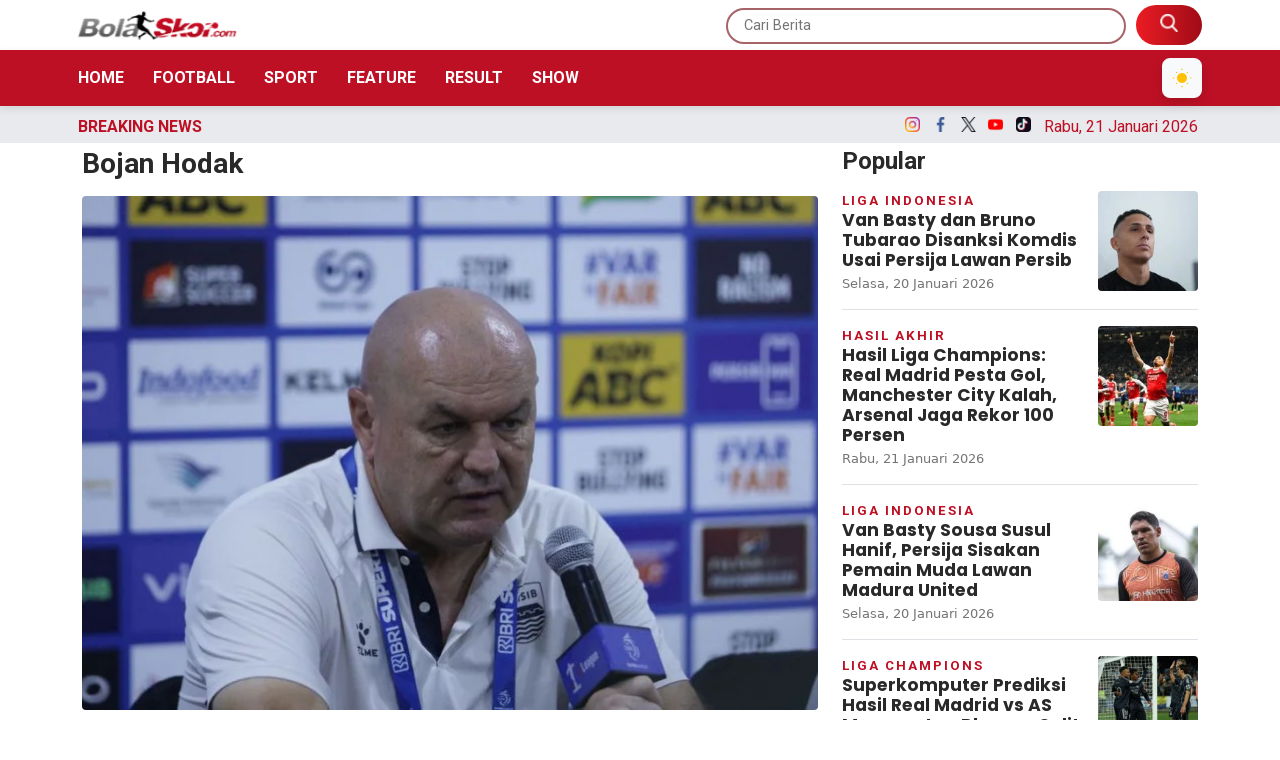

--- FILE ---
content_type: text/html; charset=UTF-8
request_url: https://bolaskor.merahputih.com/post/tag/bojan-hodak
body_size: 11961
content:
<!DOCTYPE html>
<html lang="id">
  <head>
      
    <title>Bojan Hodak - BolaSkor</title>
<meta content="index,follow" name="googlebot-news">
<meta content="index,follow" name="googlebot">
<meta name="robots" content="index, follow">
<meta name="robots" content="max-image-preview:large">
<meta name="theme-color" content="#be1025">
<meta content="id" name="language">
<meta content="id" name="geo.country">
<meta http-equiv="content-language" content="In-Id">
<meta content="Indonesia" name="geo.placename">
<meta charset="utf-8">
<meta content="IE=edge,chrome=1" http-equiv="X-UA-Compatible">
<meta name="viewport" content="width=device-width, initial-scale=1.0">
<meta name="generator" content="AdminCI">
<meta name="alexaVerifyID" content="dUaGi1a4ZP00OK">
<meta name="google-site-verification" content="MBl1jA9fkf87UmSYX PD73yZVvEvynF76vCWNsWD5v0">
<meta name="msvalidate.01" content="AA57AB3AECE0EC3F46AA5A9DC916F156">
<meta name="yandex-verification" content="0bb1a2656a92ca33">
<meta property="fb:app_id" content="354502864584960">
<meta property="fb:pages" content="1464887163762993">
<meta property="og:site_name" content="BolaSkor">
<meta name="description" content="Portal berita sepak bola terkini seputar prediksi, update skor, klasemen, jadwal dan hasil pertandingan lengkap hingga gosip di lapangan.">
<meta property="og:description" content="Portal berita sepak bola terkini seputar prediksi, update skor, klasemen, jadwal dan hasil pertandingan lengkap hingga gosip di lapangan.">
<meta property="og:image" content="https://bolaskor.merahputih.com/themes/2022/img/logo/logo.png">
<meta property="og:title" content="Bojan Hodak">
<meta property="og:type" content="website">
<meta property="og:url" content="https://bolaskor.merahputih.com/post/tag/bojan-hodak">
<meta name="twitter:card" content="summary_large_image">
<meta name="twitter:description" content="Portal berita sepak bola terkini seputar prediksi, update skor, klasemen, jadwal dan hasil pertandingan lengkap hingga gosip di lapangan.">
<meta name="twitter:image:src" content="https://bolaskor.merahputih.com/themes/2022/img/logo/logo.png">
<meta name="twitter:title" content="Bojan Hodak">
<meta name="twitter:url" content="https://bolaskor.merahputih.com/post/tag/bojan-hodak">
<meta name="keywords" content="">
<link href="https://bolaskor.merahputih.com/themes/2022/img/logo/shortcut-icon.png" rel="shortcut icon">
<link href="https://bolaskor.merahputih.com/themes/2022/img/logo/apple-touch-icon.png" rel="apple-touch-icon">
<link href="https://bolaskor.merahputih.com/themes/2022/img/logo/apple-touch-icon-72x72.png" rel="apple-touch-icon" sizes="72x72">
<link href="https://bolaskor.merahputih.com/themes/2022/img/logo/apple-touch-icon-114x114.png" rel="apple-touch-icon" sizes="114x114">
<link href="https://bolaskor.merahputih.com/feed.xml" rel="alternate" title="BolaSkor | Portal Berita Bola dan Olahraga Terkini" type="application/rss+xml">
<link href="https://bolaskor.merahputih.com/post/tag/bojan-hodak" rel="canonical">
<script type="application/ld+json">{"@context":"http://schema.org","@type":"WebSite","url":"https://bolaskor.merahputih.com","description":"Portal berita sepak bola terkini seputar prediksi, update skor, klasemen, jadwal dan hasil pertandingan lengkap hingga gosip di lapangan.","headline":"BolaSkor | Portal Berita Bola dan Olahraga Terkini","publisher":{"@type":"Organization","name":"BolaSkor"},"image":"https://bolaskor.merahputih.com/themes/2022/img/logo/logo.png","name":"BolaSkor","potentialAction":{"@type":"SearchAction","target":"https://bolaskor.merahputih.com/search?q={search_term_string}","query-input":"required name=search_term_string"}}</script>
<script type="application/ld+json">{"@context":"http://schema.org","@type":"BreadcrumbList","itemListElement":[{"@type":"ListItem","position":1,"item":{"@id":"https://bolaskor.merahputih.com","name":"BolaSkor"}},{"@type":"ListItem","position":2,"item":{"@id":"https://bolaskor.merahputih.com/#post","name":"Post"}},{"@type":"ListItem","position":3,"item":{"@id":"https://bolaskor.merahputih.com/#post/tag","name":"Tag"}}]}</script>
    <meta name="google-site-verification" content="jf3yPI3v_oGOHj6cuqhrv6ncZrroYKs0E-qmhONCEls" />
    
    <!-- Import Google Font -->
    <link rel="preconnect" href="https://fonts.googleapis.com">
    <link rel="preconnect" href="https://fonts.gstatic.com" crossorigin>
    <!-- Roboto -->
    <link href="https://fonts.googleapis.com/css2?family=Roboto:wght@100;300;400;500;700;900&display=swap" rel="stylesheet">
    <!-- Poppins -->
    <link href="https://fonts.googleapis.com/css2?family=Poppins:wght@100;200;300;400;500;600;700;800;900&display=swap" rel="stylesheet">
    <!-- Newsreader -->
    <link href="https://fonts.googleapis.com/css2?family=Newsreader:wght@200;300;400;500;600;700;800&display=swap" rel="stylesheet">
    
    <!-- Font Awesome -->
    <link rel="stylesheet" href="https://cdnjs.cloudflare.com/ajax/libs/font-awesome/6.4.2/css/all.min.css" integrity="sha512-z3gLpd7yknf1YoNbCzqRKc4qyor8gaKU1qmn+CShxbuBusANI9QpRohGBreCFkKxLhei6S9CQXFEbbKuqLg0DA==" crossorigin="anonymous" referrerpolicy="no-referrer" />

    <!-- Import Animate CSS -->
    <link rel="stylesheet" href="https://bolaskor.merahputih.com/themes/2022/css/animate/animate.min.css" />
	
	  <!-- Import Hamburgers CSS -->
    <link rel="stylesheet" href="https://bolaskor.merahputih.com/themes/2022/css/hamburgers/hamburgers.css" />

    <!-- Import Bootstrap v5 CSS -->
    <link rel="stylesheet" href="https://bolaskor.merahputih.com/themes/2022/css/bootstrap/bootstrap.min.css" />

    <!-- Import Owl Carousel CSS -->
    <link rel="stylesheet" href="https://bolaskor.merahputih.com/themes/2022/css/owlcarousel/owl.carousel.min.css" />
    <link rel="stylesheet" href="https://bolaskor.merahputih.com/themes/2022/css/owlcarousel/owl.theme.default.min.css" />

    <!-- Import Fancybox -->
    <link rel="stylesheet" href="https://cdn.jsdelivr.net/npm/@fancyapps/ui@4.0/dist/fancybox.css" />
    
    <!-- Import CSS -->
    <link rel="stylesheet" href="https://bolaskor.merahputih.com/themes/2022/css/dark-mode.css?updated=1768982184"/>

    <!-- Import CSS -->
    <link rel="stylesheet" href="https://bolaskor.merahputih.com/themes/2022/css/style.css?updated=1768982184"/>

    <!-- instagram -->
    <script async defer src="//platform.instagram.com/en_US/embeds.js"></script>

    <meta name="google-site-verification" content="KK-Ztg5ULL_jdXh50yfeMTebhEpu8uMTY6cokHD5UbY" />

<!-- Google tag (gtag.js) -->
<script async src="https://www.googletagmanager.com/gtag/js?id=G-0T01DS5C7E"></script>
<script>
  window.dataLayer = window.dataLayer || [];
  function gtag(){dataLayer.push(arguments);}
  gtag('js', new Date());

  gtag('config', 'G-0T01DS5C7E');
</script>

<!-- Google Tag Manager -->
<script>(function(w,d,s,l,i){w[l]=w[l]||[];w[l].push({'gtm.start':
new Date().getTime(),event:'gtm.js'});var f=d.getElementsByTagName(s)[0],
j=d.createElement(s),dl=l!='dataLayer'?'&l='+l:'';j.async=true;j.src=
'https://www.googletagmanager.com/gtm.js?id='+i+dl;f.parentNode.insertBefore(j,f);
})(window,document,'script','dataLayer','GTM-K9H4ZSVL');</script>
<!-- End Google Tag Manager -->

<!-- Google tag (gtag.js) -->
<script async src="https://www.googletagmanager.com/gtag/js?id=G-VF2G062VBR"></script>
<script>
  window.dataLayer = window.dataLayer || [];
  function gtag(){dataLayer.push(arguments);}
  gtag('js', new Date());

  gtag('config', 'G-VF2G062VBR');
</script>

<!-- Google Tag Manager -->
<script>(function(w,d,s,l,i){w[l]=w[l]||[];w[l].push({'gtm.start':
new Date().getTime(),event:'gtm.js'});var f=d.getElementsByTagName(s)[0],
j=d.createElement(s),dl=l!='dataLayer'?'&l='+l:'';j.async=true;j.src=
'https://www.googletagmanager.com/gtm.js?id='+i+dl;f.parentNode.insertBefore(j,f);
})(window,document,'script','dataLayer','GTM-P9HDD4SM');</script>
<!-- End Google Tag Manager -->
                
  </head>
  <body>

    <!-- Google Tag Manager (noscript) -->
    <noscript><iframe src="https://www.googletagmanager.com/ns.html?id=GTM-K9H4ZSVL"
    height="0" width="0" style="display:none;visibility:hidden"></iframe></noscript>
    <!-- End Google Tag Manager (noscript) -->
    
    <!-- Google Tag Manager (noscript) -->
    <noscript><iframe src="https://www.googletagmanager.com/ns.html?id=GTM-P9HDD4SM"
    height="0" width="0" style="display:none;visibility:hidden"></iframe></noscript>
    <!-- End Google Tag Manager (noscript) -->

        <!-- Navbar Header -->
    <header id="nav-header">
      <nav id="header-top" class="navbar navbar-expand-lg navbar-light white top-0">
        <div class="container px-2">
          <div class="d-flex justify-content-between w-100 px-lg-0 align-items-center">
            <div class="d-inline-flex d-lg-none align-items-center py-2 h-100">
              <button id="btn-nav-header" class="hamburger hamburger--slider" type="button">
                <span class="hamburger-box">
                  <span class="hamburger-inner"></span>
                </span>
              </button>
            </div>
            <a class="navbar-brand d-inline-flex me-0" href="/">
              <img class="theme-logo" src="https://bolaskor.merahputih.com/themes/2022/img/logo/bs.png" data-light-src="https://bolaskor.merahputih.com/themes/2022/img/logo/bs.png" data-dark-src="https://bolaskor.merahputih.com/themes/2022/img/logo/bs-w.png" alt="" srcset="" width="160" height="30">
            </a>
            <div class="search-top d-none d-lg-inline-flex">
              <form role="search" method="get" action="https://bolaskor.merahputih.com/search">
                <input type="text" class="roboto py-2 px-3" placeholder="Cari Berita" name="q" />
                <button type="submit" class="py-2 px-4 d-inline-block">
                  <img src="https://bolaskor.merahputih.com/themes/2022/img/src.png" alt="" srcset="" width="18" height="18" style="margin-top: -5px;">
                </button>
              </form>
            </div>
            <div class="search-mobile d-inline-flex d-lg-none">
              <button type="button" class="py-2 px-2 d-inline-block bg-transparent border-0" data-bs-toggle="modal" data-bs-target="#exampleModal">
                <img src="https://bolaskor.merahputih.com/themes/2022/img/src-m.png" alt="" srcset="" width="18" height="18">
              </button>

              <!-- Dark Mode Toggle Button Mobile -->
              <button id="theme-toggle-mobile" type="button" class="py-2 px-2 d-inline-block bg-light border-0 ms-2 dark-mode-btn" aria-label="Toggle dark mode" style="cursor: pointer; z-index: 1000;">
                <svg class="moon-icon" xmlns="http://www.w3.org/2000/svg" width="18" height="18" fill="none" viewBox="0 0 20 20">
                  <circle cx="10" cy="10" r="5" fill="#FFC107" />
                  <g stroke="#FFC107" stroke-width="1.2">
                    <line x1="10" y1="2" x2="10" y2="0.8" />
                    <line x1="10" y1="18" x2="10" y2="19.2" />
                    <line x1="2" y1="10" x2="0.8" y2="10" />
                    <line x1="18" y1="10" x2="19.2" y2="10" />
                    <line x1="15.07" y1="4.93" x2="15.85" y2="4.15" />
                    <line x1="4.93" y1="15.07" x2="4.15" y2="15.85" />
                    <line x1="4.93" y1="4.93" x2="4.15" y2="4.15" />
                    <line x1="15.07" y1="15.07" x2="15.85" y2="15.85" />
                  </g>
                </svg>
                <svg class="sun-icon d-none" xmlns="http://www.w3.org/2000/svg" width="18" height="18" fill="none" viewBox="0 0 20 20">
                  <path d="M15.5 13.5A7 7 0 0 1 6.5 4.5a7 7 0 1 0 9 9z" fill="#343a40" />
                </svg>
              </button>
            </div>
          </div>
        </div>
      </nav>
      <nav id="header-top-mobile" class="navbar navbar-expand-lg navbar-light white d-lg-none">
        <div class="container px-2">
          <div class="d-flex justify-content-between w-100 px-lg-0 align-items-center">
            <div class="d-inline-flex d-lg-none align-items-center py-2 h-100">
              <button id="btn-nav-header-mobile" class="hamburger hamburger--slider" type="button">
                <span class="hamburger-box">
                  <span class="hamburger-inner"></span>
                </span>
              </button>
            </div>
            <a class="navbar-brand d-inline-flex me-0" href="/">
              <img class="theme-logo" src="https://bolaskor.merahputih.com/themes/2022/img/logo/bs.png" data-light-src="https://bolaskor.merahputih.com/themes/2022/img/logo/bs.png" data-dark-src="https://bolaskor.merahputih.com/themes/2022/img/logo/bs-w.png" alt="" srcset="" width="160" height="30">
            </a>
            <div class="search-top d-none d-lg-inline-flex">
              <form role="search" method="get" action="https://bolaskor.merahputih.com/search">
                <input type="text" class="roboto py-2 px-3" placeholder="Cari Berita" name="q" />
                <button type="submit" class="py-2 px-4 d-inline-block">
                  <img src="https://bolaskor.merahputih.com/themes/2022/img/src.png" alt="" srcset="" width="18" height="18" style="margin-top: -5px;">
                </button>
              </form>
            </div>
            <div class="search-mobile d-inline-flex d-lg-none">
              <button type="button" class="py-2 px-2 d-inline-block bg-transparent border-0" data-bs-toggle="modal" data-bs-target="#exampleModal">
                <img src="https://bolaskor.merahputih.com/themes/2022/img/src-m.png" alt="" srcset="" width="18" height="18">
              </button>

              <!-- Dark Mode Toggle Button Mobile -->
              <button id="theme-toggle-mobile" type="button" class="py-2 px-2 d-inline-block bg-light border-0 ms-2" aria-label="Toggle dark mode">
                <svg class="moon-icon" xmlns="http://www.w3.org/2000/svg" width="18" height="18" fill="none" viewBox="0 0 20 20">
                  <circle cx="10" cy="10" r="5" fill="#FFC107" />
                  <g stroke="#FFC107" stroke-width="1.2">
                    <line x1="10" y1="2" x2="10" y2="0.8" />
                    <line x1="10" y1="18" x2="10" y2="19.2" />
                    <line x1="2" y1="10" x2="0.8" y2="10" />
                    <line x1="18" y1="10" x2="19.2" y2="10" />
                    <line x1="15.07" y1="4.93" x2="15.85" y2="4.15" />
                    <line x1="4.93" y1="15.07" x2="4.15" y2="15.85" />
                    <line x1="4.93" y1="4.93" x2="4.15" y2="4.15" />
                    <line x1="15.07" y1="15.07" x2="15.85" y2="15.85" />
                  </g>
                </svg>
                <svg class="sun-icon d-none" xmlns="http://www.w3.org/2000/svg" width="18" height="18" fill="none" viewBox="0 0 20 20">
                  <path d="M15.5 13.5A7 7 0 0 1 6.5 4.5a7 7 0 1 0 9 9z" fill="#343a40" />
                </svg>
              </button>
            </div>
          </div>
        </div>
      </nav>
      <nav id="header-menu" class="navbar navbar-expand-lg navbar-light primary d-none d-lg-block">
        <div class="container px-2">
          <div class="d-flex justify-content-between align-items-center w-100 px-0">
            <a id="logo-header-menu" class="navbar-brand d-none me-0" href="/">
              <img src="https://bolaskor.merahputih.com/themes/2022/img/logo/logo-w.png" alt="" srcset="" width="160" height="30">
            </a>
            <ul class="list-unstyled list-inline mb-0">
              <li class="list-inline-item"><a href="https://bolaskor.merahputih.com" class="py-1 px-2 text-white text-uppercase fw-600 text-decoration-none roboto ps-0">Home</a></li>
                            <li class="list-inline-item"><a href="javascript:void(0);" class="py-1 px-2 text-white text-uppercase fw-600 text-decoration-none roboto btn-dropdown-nasional">Football</a></li>
              <li class="list-inline-item"><a href="javascript:void(0);" class="py-1 px-2 text-white text-uppercase fw-600 text-decoration-none roboto btn-dropdown-internasional">Sport</a></li>
              <li class="list-inline-item"><a href="https://bolaskor.merahputih.com/post/category/feature" class="py-1 px-2 text-white text-uppercase fw-600 text-decoration-none roboto">Feature</a></li>
              <li class="list-inline-item"><a href="javascript:void(0);" class="py-1 px-2 text-white text-uppercase fw-600 text-decoration-none roboto btn-dropdown-otosport">Result</a></li>
                            <li class="list-inline-item"><a href="javascript:void(0);" class="py-1 px-2 text-white text-uppercase fw-600 text-decoration-none roboto btn-dropdown-galeri">Show</a></li>
            </ul>

            <div class="d-inline-flex">
              <button id="btn-header-menu" type="button" class="py-2 px-2 d-none bg-transparent border-0" data-bs-toggle="modal" data-bs-target="#exampleModal">
                <img src="https://bolaskor.merahputih.com/themes/2022/img/src.png" alt="" srcset="" width="18" height="18" style="margin-top: -5px;">
              </button>

              <!-- Dark Mode Toggle Button Mobile -->
              <button id="theme-toggle-mobile" type="button" class="py-2 px-2 d-inline-block bg-light border-0 ms-2 dark-mode-btn" aria-label="Toggle dark mode" style="cursor: pointer; z-index: 1000;">
                <svg class="moon-icon" xmlns="http://www.w3.org/2000/svg" width="18" height="18" fill="none" viewBox="0 0 20 20">
                  <circle cx="10" cy="10" r="5" fill="#FFC107" />
                  <g stroke="#FFC107" stroke-width="1.2">
                    <line x1="10" y1="2" x2="10" y2="0.8" />
                    <line x1="10" y1="18" x2="10" y2="19.2" />
                    <line x1="2" y1="10" x2="0.8" y2="10" />
                    <line x1="18" y1="10" x2="19.2" y2="10" />
                    <line x1="15.07" y1="4.93" x2="15.85" y2="4.15" />
                    <line x1="4.93" y1="15.07" x2="4.15" y2="15.85" />
                    <line x1="4.93" y1="4.93" x2="4.15" y2="4.15" />
                    <line x1="15.07" y1="15.07" x2="15.85" y2="15.85" />
                  </g>
                </svg>
                <svg class="sun-icon d-none" xmlns="http://www.w3.org/2000/svg" width="18" height="18" fill="none" viewBox="0 0 20 20">
                  <path d="M15.5 13.5A7 7 0 0 1 6.5 4.5a7 7 0 1 0 9 9z" fill="#343a40" />
                </svg>
              </button>
            </div>
          </div>
        </div>
      </nav>
      <nav id="nav-header-mobile" class="navbar navbar-expand-lg navbar-light white d-block d-lg-none">
        <div class="container-fluid h-100">
          <div class="d-flex w-100 flex-column h-100">
            <ul class="list-unstyled mb-0">
              <li class="mb-3">
                <a href="/" class="py-1 px-2 text-color-title text-uppercase text-decoration-none roboto">
                  <img src="https://bolaskor.merahputih.com/themes/2022/img/icon-menu/home.png" alt="" width="18" height="18" class="me-2 theme-switchable-icon" data-light-src="https://bolaskor.merahputih.com/themes/2022/img/icon-menu/home.png" data-dark-src="https://bolaskor.merahputih.com/themes/2022/img/icon-menu/home-w.png">
                  Home
                </a>
              </li>
                            <li class="mb-3">
                <a href="#collapseNasional" class="py-1 px-2 text-color-title text-uppercase text-decoration-none roboto" data-bs-toggle="collapse" role="button" aria-expanded="false" aria-controls="collapseNasional">
                  <img src="https://bolaskor.merahputih.com/themes/2022/img/icon-menu/bola-internasional.png" alt="" width="18" height="18" class="me-2 theme-switchable-icon" data-light-src="https://bolaskor.merahputih.com/themes/2022/img/icon-menu/bola-internasional.png" data-dark-src="https://bolaskor.merahputih.com/themes/2022/img/icon-menu/bola-internasional-w.png">
                  Football
                </a>
                <div class="collapse" id="collapseNasional">
                  <div class="card card-body border-0 pb-0">
                    <ul class="mb-0 list-style-dics ps-3">
                      <li class="mb-3"><a href="https://bolaskor.merahputih.com/post/category/nasional" class="d-inline-block py-1 px-2 text-color-title text-uppercase text-decoration-none roboto">Indonesia</a></li>
                      <li class="mb-3"><a href="https://bolaskor.merahputih.com/post/category/liga-inggris" class="d-inline-block py-1 px-2 text-color-title text-uppercase text-decoration-none roboto">Inggris</a></li>
                      <li class="mb-3"><a href="https://bolaskor.merahputih.com/post/category/liga-spanyol" class="d-inline-block py-1 px-2 text-color-title text-uppercase text-decoration-none roboto">Spanyol</a></li>
                      <li class="mb-3"><a href="https://bolaskor.merahputih.com/post/category/liga-italia" class="d-inline-block py-1 px-2 text-color-title text-uppercase text-decoration-none roboto">Italia</a></li>
                      <li class="mb-3"><a href="https://bolaskor.merahputih.com/post/category/liga-lain" class="d-inline-block py-1 px-2 text-color-title text-uppercase text-decoration-none roboto">Liga Lain</a></li>
                      <li class="mb-3"><a href="https://bolaskor.merahputih.com/post/category/uefa" class="d-inline-block py-1 px-2 text-color-title text-uppercase text-decoration-none roboto">Eropa</a></li>
                      <li class="mb-3"><a href="https://bolaskor.merahputih.com/post/category/international" class="d-inline-block py-1 px-2 text-color-title text-uppercase text-decoration-none roboto">Internasional</a></li>
                                          </ul>
                  </div>
                </div>
              </li>
                            <li class="mb-3">
                <a href="#collapseSport" class="py-1 px-2 text-color-title text-uppercase text-decoration-none roboto" data-bs-toggle="collapse" role="button" aria-expanded="false" aria-controls="collapseSport">
                  <img src="https://bolaskor.merahputih.com/themes/2022/img/icon-menu/sports.png" alt="" width="18" height="18" class="me-2 theme-switchable-icon" data-light-src="https://bolaskor.merahputih.com/themes/2022/img/icon-menu/sports.png" data-dark-src="https://bolaskor.merahputih.com/themes/2022/img/icon-menu/sports-w.png">
                  Sport
                </a>
                <div class="collapse" id="collapseSport">
                  <div class="card card-body border-0 pb-0">
                    <ul class="mb-0 list-style-dics ps-3">
                      <li class="mb-3"><a href="https://bolaskor.merahputih.com/post/category/basket" class="d-inline-block py-1 px-2 text-color-title text-uppercase text-decoration-none roboto">Basket</a></li>
                      <li class="mb-3"><a href="https://bolaskor.merahputih.com/post/category/motogp" class="d-inline-block py-1 px-2 text-color-title text-uppercase text-decoration-none roboto">MotoGP</a></li>
                      <li class="mb-3"><a href="https://bolaskor.merahputih.com/post/category/bulu-tangkis" class="d-inline-block py-1 px-2 text-color-title text-uppercase text-decoration-none roboto">Bulutangkis</a></li>
                      <li class="mb-3"><a href="https://bolaskor.merahputih.com/post/category/sport" class="d-inline-block py-1 px-2 text-color-title text-uppercase text-decoration-none roboto">Lainnya</a></li>
                                          </ul>
                  </div>
                </div>
              </li>
              <li class="mb-3">
                <a href="https://bolaskor.merahputih.com/post/category/feature" class="py-1 px-2 text-color-title text-uppercase text-decoration-none roboto">
                  <img src="https://bolaskor.merahputih.com/themes/2022/img/icon-menu/feature.png" alt="" width="18" height="18" class="me-2 theme-switchable-icon" data-light-src="https://bolaskor.merahputih.com/themes/2022/img/icon-menu/feature.png" data-dark-src="https://bolaskor.merahputih.com/themes/2022/img/icon-menu/feature-w.png">
                  Feature
                </a>
              </li>
              <li class="mb-3">
                <a href="#collapseInternasional" class="py-1 px-2 text-color-title text-uppercase text-decoration-none roboto" data-bs-toggle="collapse" role="button" aria-expanded="false" aria-controls="collapseInternasional">
                  <img src="https://bolaskor.merahputih.com/themes/2022/img/icon-menu/bola-nasional.png" alt="" width="18" height="18" class="me-2 theme-switchable-icon" data-light-src="https://bolaskor.merahputih.com/themes/2022/img/icon-menu/bola-nasional.png" data-dark-src="https://bolaskor.merahputih.com/themes/2022/img/icon-menu/bola-nasional-w.png">
                  Result
                </a>
                <div class="collapse" id="collapseInternasional">
                  <div class="card card-body border-0 pb-0">
                    <ul class="mb-0 list-style-dics ps-3">
                      <li class="mb-3"><a href="https://bolaskor.merahputih.com/post/category/jadwal" class="d-inline-block py-1 px-2 text-color-title text-uppercase text-decoration-none roboto">Jadwal</a></li>
                      <li class="mb-3"><a href="https://bolaskor.merahputih.com/post/category/hasil-akhir" class="d-inline-block py-1 px-2 text-color-title text-uppercase text-decoration-none roboto">Hasil</a></li>
                      <li class="mb-3"><a href="https://bolaskor.merahputih.com/post/category/prediksi" class="d-inline-block py-1 px-2 text-color-title text-uppercase text-decoration-none roboto">Prediksi</a></li>
                    </ul>
                  </div>
                </div>
              </li>
              <li class="mb-3">
                <a href="#collapseGaleri" class="py-1 px-2 text-color-title text-uppercase text-decoration-none roboto" data-bs-toggle="collapse" role="button" aria-expanded="false" aria-controls="collapseGaleri">
                  <img src="https://bolaskor.merahputih.com/themes/2022/img/icon-menu/gallery.png" alt="" width="18" height="18" class="me-2 theme-switchable-icon" data-light-src="https://bolaskor.merahputih.com/themes/2022/img/icon-menu/gallery.png" data-dark-src="https://bolaskor.merahputih.com/themes/2022/img/icon-menu/gallery-w.png">
                  Show
                </a>
                <div class="collapse" id="collapseGaleri">
                  <div class="card card-body border-0 pb-0">
                    <ul class="mb-0 list-style-dics ps-3">
                      <li class="mb-3"><a href="https://bolaskor.merahputih.com/post/category/galeri-foto" class="d-inline-block py-1 px-2 text-color-title text-uppercase text-decoration-none roboto">Foto</a></li>
                      <li class="mb-3"><a href="https://bolaskor.merahputih.com/post/category/galeri-video" class="d-inline-block py-1 px-2 text-color-title text-uppercase text-decoration-none roboto">Video</a></li>
                      <!-- <li class="mb-3"><a href="https://bolaskor.merahputih.com/post/category/infografis" class="d-inline-block py-1 px-2 text-color-title text-uppercase text-decoration-none roboto">Infografis</a></li> -->
                    </ul>
                  </div>
                </div>
              </li>
            </ul>
            <div class="d-flex mt-auto flex-column">
              <div class="w-100 line gray-light mb-2"></div>
              <div class="row justify-content-start align-items-center">
                <div class="col-6 text-center">
                  <a class="d-inline-block mb-2" href="https://www.merahputih.com/" target="_blank">
                    <img class="theme-logo" src="https://bolaskor.merahputih.com/themes/2022/img/logo/mp.png" data-light-src="https://bolaskor.merahputih.com/themes/2022/img/logo/mp.png" data-dark-src="https://bolaskor.merahputih.com/themes/2022/img/logo/mp-w.png" alt="" height="20" class="w-auto mb-3">
                  </a>
                </div>
                <div class="col-6 text-center">
                  <a class="d-inline-block mb-2" href="https://kabaroto.com/" target="_blank">
                    <img class="theme-logo" src="https://bolaskor.merahputih.com/themes/2022/img/logo/ko.png" data-light-src="https://bolaskor.merahputih.com/themes/2022/img/logo/ko.png" data-dark-src="https://bolaskor.merahputih.com/themes/2022/img/logo/ko-w.png" alt="" height="20" class="w-auto mb-3">
                  </a>
                </div>
                <div class="col-6 text-center">
                  <a class="d-inline-block mb-2" href="https://side.merahputih.com/" target="_blank">
                    <img class="theme-logo" src="https://bolaskor.merahputih.com/themes/2022/img/logo/side.png" data-light-src="https://bolaskor.merahputih.com/themes/2022/img/logo/side.png" data-dark-src="https://bolaskor.merahputih.com/themes/2022/img/logo/side-w.png" alt="" height="20" class="w-auto mb-3">
                  </a>
                </div>
                <div class="col-6 text-center">
                  <a class="d-inline-block mb-2" href="https://www.kamibijak.com/" target="_blank">
                    <img class="theme-logo" src="https://bolaskor.merahputih.com/themes/2022/img/logo/kb.png" data-light-src="https://bolaskor.merahputih.com/themes/2022/img/logo/kb.png" data-dark-src="https://bolaskor.merahputih.com/themes/2022/img/logo/kb-w.png" alt="" height="20" class="w-auto mb-3">
                  </a>
                </div>
                <div class="col-6 text-center">
                  <a class="d-inline-block mb-2" href="https://esports.merahputih.com/" target="_blank">
                    <img class="theme-logo" src="https://bolaskor.merahputih.com/themes/2022/img/logo/esports.png" data-light-src="https://bolaskor.merahputih.com/themes/2022/img/logo/esports.png" data-dark-src="https://bolaskor.merahputih.com/themes/2022/img/logo/esports-w.png" alt="" height="20" class="w-auto mb-3">
                  </a>
                </div>
                <div class="col-6 text-center">
                  <a class="d-inline-block mb-2" href="https://iqra.merahputih.com/" target="_blank">
                    <img class="theme-logo" src="https://bolaskor.merahputih.com/themes/2022/img/logo/iqra.png" data-light-src="https://bolaskor.merahputih.com/themes/2022/img/logo/iqra.png" data-dark-src="https://bolaskor.merahputih.com/themes/2022/img/logo/iqra-w.png" alt="" height="20" class="w-auto mb-3">
                  </a>
                </div>

              </div>
              <div class="w-100 line gray-light mb-2"></div>
              <ul class="list-unstyled list-inline mb-2">
                <li class="list-inline-item"><a target="_blank" href="https://instagram.com/bolaskorcom?igshid=MzRlODBiNWFlZA==" class="py-1 px-1 btn btn-light fs-10"><img src="https://bolaskor.merahputih.com/themes/2022/img/icon-sosmed/ico-ig.png" alt="" srcset="" width="20" height="20"></a></li>
                <li class="list-inline-item"><a target="_blank" href="https://www.facebook.com/bolaskorupdate" class="py-1 px-1 btn btn-light fs-10"><img src="https://bolaskor.merahputih.com/themes/2022/img/icon-sosmed/ico-fb.png" alt="" srcset="" width="20" height="20"></a></li>
                <li class="list-inline-item"><a target="_blank" href="https://twitter.com/Bolaskorcom" class="py-1 px-1 btn btn-light fs-10"><img src="https://bolaskor.merahputih.com/themes/2022/img/icon-sosmed/ico-tw.png" alt="" srcset="" width="20" height="20"></a></li>
                <li class="list-inline-item"><a target="_blank" href="https://youtube.com/@bolaskortv1630?si=XMwZp8y7xHPLA-V8" class="py-1 px-1 btn btn-light fs-10"><img src="https://bolaskor.merahputih.com/themes/2022/img/icon-sosmed/ico-yt.png" alt="" srcset="" width="20" height="20"></a></li>
                <li class="list-inline-item"><a target="_blank" href="https://www.tiktok.com/@bolaskorcom?_t=8fUCdiU4zGj&_r=1" class="py-1 px-1 btn btn-light fs-10"><img src="https://bolaskor.merahputih.com/themes/2022/img/icon-sosmed/ico-tt.png" alt="" srcset="" width="20" height="20"></a></li>
              </ul>
              <div class="w-100 line gray-light"></div>
              <div class="d-flex justify-content-between py-3 flex-column flex-lg-row">
                <p class="text-color text-decoration-none roboto mb-lg-0 text-center text-lg-start fs-10">© Copyright 2021 - bolaskor.com</p>
                <ul class="list-unstyled list-inline mb-0 mx-auto mx-lg-0">
                  <li class="list-inline-item"><a href="tentang-kami.html" class="mb-3 text-color text-decoration-none roboto">Tentang Kami</a></li>
                  <li class="list-inline-item"><a href="redaksi.html" class="mb-3 text-color text-decoration-none roboto">Redaksi</a></li>
                  <li class="list-inline-item"><a href="kode-etik.html" class="mb-3 text-color text-decoration-none roboto">Kode Etik</a></li>
                </ul>
              </div>
            </div>
          </div>
        </div>
      </nav>
      <section id="dropdown-menu-nasional" class="bg-white">
        <div class="container px-2 text-center">
          <ul class="list-unstyled list-inline mb-0 d-inline-block">
            <li class="list-inline-item"><a href="https://bolaskor.merahputih.com/post/category/nasional" class="d-inline-block py-2 px-2 text-color-title text-uppercase fw-600 text-decoration-none roboto">Indonesia</a></li>
            <li class="list-inline-item"><a href="https://bolaskor.merahputih.com/post/category/liga-inggris" class="d-inline-block py-2 px-2 text-color-title text-uppercase fw-600 text-decoration-none roboto">Inggris</a></li>
            <li class="list-inline-item"><a href="https://bolaskor.merahputih.com/post/category/liga-spanyol" class="d-inline-block py-2 px-2 text-color-title text-uppercase fw-600 text-decoration-none roboto">Spanyol</a></li>
            <li class="list-inline-item"><a href="https://bolaskor.merahputih.com/post/category/liga-italia" class="d-inline-block py-2 px-2 text-color-title text-uppercase fw-600 text-decoration-none roboto">Italia</a></li>
            <li class="list-inline-item"><a href="https://bolaskor.merahputih.com/post/category/liga-lain" class="d-inline-block py-2 px-2 text-color-title text-uppercase fw-600 text-decoration-none roboto">Liga Lain</a></li>
            <li class="list-inline-item"><a href="https://bolaskor.merahputih.com/post/category/uefa" class="d-inline-block py-2 px-2 text-color-title text-uppercase fw-600 text-decoration-none roboto">Eropa</a></li>
            <li class="list-inline-item"><a href="https://bolaskor.merahputih.com/post/category/international" class="d-inline-block py-2 px-2 text-color-title text-uppercase fw-600 text-decoration-none roboto">Internasional</a></li>
                      </ul>
        </div>
      </section>
      <section id="dropdown-menu-internasional" class="bg-white">
        <div class="container px-2 text-center">
          <ul class="list-unstyled list-inline mb-0 d-inline-block">
            <li class="list-inline-item"><a href="https://bolaskor.merahputih.com/post/category/basket" class="d-inline-block py-2 px-2 text-color-title text-uppercase fw-600 text-decoration-none roboto">Basket</a></li>
            <li class="list-inline-item"><a href="https://bolaskor.merahputih.com/post/category/motogp" class="d-inline-block py-2 px-2 text-color-title text-uppercase fw-600 text-decoration-none roboto">MotoGP</a></li>
            <li class="list-inline-item"><a href="https://bolaskor.merahputih.com/post/category/bulu-tangkis" class="d-inline-block py-2 px-2 text-color-title text-uppercase fw-600 text-decoration-none roboto">Bulutangkis</a></li>
            <li class="list-inline-item"><a href="https://bolaskor.merahputih.com/post/category/sport" class="d-inline-block py-2 px-2 text-color-title text-uppercase fw-600 text-decoration-none roboto">Lainnya</a></li>
          </ul>
        </div>
      </section>
      <section id="dropdown-menu-otosport" class="bg-white">
        <div class="container px-2 text-center">
          <ul class="list-unstyled list-inline mb-0 d-inline-block">
            <li class="list-inline-item"><a href="https://bolaskor.merahputih.com/post/category/jadwal" class="d-inline-block py-2 px-2 text-color-title text-uppercase fw-600 text-decoration-none roboto">Jadwal</a></li>
            <li class="list-inline-item"><a href="https://bolaskor.merahputih.com/post/category/hasil-akhir" class="d-inline-block py-2 px-2 text-color-title text-uppercase fw-600 text-decoration-none roboto">Hasil</a></li>
            <li class="list-inline-item"><a href="https://bolaskor.merahputih.com/post/category/prediksi" class="d-inline-block py-2 px-2 text-color-title text-uppercase fw-600 text-decoration-none roboto">Prediksi</a></li>
          </ul>
        </div>
      </section>
            <section id="dropdown-menu-galeri" class="bg-white">
        <div class="container px-2 text-center">
          <ul class="list-unstyled list-inline mb-0 d-inline-block">
            <li class="list-inline-item"><a href="https://bolaskor.merahputih.com/post/category/galeri-foto" class="d-inline-block py-2 px-2 text-color-title text-uppercase fw-600 text-decoration-none roboto">Foto</a></li>
            <li class="list-inline-item"><a href="https://bolaskor.merahputih.com/post/category/galeri-video" class="d-inline-block py-2 px-2 text-color-title text-uppercase fw-600 text-decoration-none roboto">Video</a></li>
                      </ul>
        </div>
      </section>
      <div class="overlay-menu-mobile"></div>
      <!-- Breakig News -->
      <section class="breaking-news-sec gray-light pt-1 mb-3 d-block">
        <div class="container px-2">
          <div class="row">
            <div class="col-12 py-1 px-1 position-relative d-inline-flex align-items-center">
              <div class="d-inline-flex align-items-center text-color-primary position-absolute gray-light px-2 fw-bold text-uppercase roboto" style="z-index: 1;">
                Breaking News
              </div>
              <div id="boxBreaking" class="marquee me-2 me-lg-0" style="height: 25px;overflow: hidden;">
                <a>&nbsp;</a>
              </div>
              <div class="d-none d-lg-inline-flex align-items-center text-color-primary position-absolute gray-light px-3 roboto" style="z-index: 1;right: 0;">
                <div class="d-none d-lg-inline-flex flex-row" style="margin-top: -5px;margin-right: .5rem;">
                  <ul class="list-unstyled list-inline mb-0">
                    <li class="list-inline-item" style="margin-right: 0.05rem;"><a target="_blank" href="https://instagram.com/bolaskorcom?igshid=MzRlODBiNWFlZA==" class="py-1 px-1"><img src="https://bolaskor.merahputih.com/themes/2022/img/icon-sosmed/ico-ig.png" alt="" srcset="" width="15" height="15"></a></li>
                    <li class="list-inline-item" style="margin-right: 0.05rem;"><a target="_blank" href="https://www.facebook.com/bolaskorupdate" class="py-1 px-1"><img src="https://bolaskor.merahputih.com/themes/2022/img/icon-sosmed/ico-fb.png" alt="" srcset="" width="15" height="15"></a></li>
                    <li class="list-inline-item" style="margin-right: 0.05rem;"><a target="_blank" href="https://twitter.com/Bolaskorcom" class="py-1 px-1"><img src="https://bolaskor.merahputih.com/themes/2022/img/icon-sosmed/ico-tw.png" alt="" srcset="" width="15" height="15"></a></li>
                    <li class="list-inline-item" style="margin-right: 0.05rem;"><a target="_blank" href="https://youtube.com/@bolaskortv1630?si=XMwZp8y7xHPLA-V8" class="py-1 px-1"><img src="https://bolaskor.merahputih.com/themes/2022/img/icon-sosmed/ico-yt.png" alt="" srcset="" width="15" height="15"></a></li>
                    <li class="list-inline-item" style="margin-right: 0.05rem;"><a target="_blank" href="https://www.tiktok.com/@bolaskorcom?_t=8fUCdiU4zGj&_r=1" class="py-1 px-1"><img src="https://bolaskor.merahputih.com/themes/2022/img/icon-sosmed/ico-tt.png" alt="" srcset="" width="15" height="15"></a></li>
                  </ul>
                </div>
                Rabu, 21 Januari 2026              </div>
            </div>
          </div>
        </div>
      </section>
      <!-- /Breakig News -->

    </header>
    <div class="header-space w-100"></div>
    <!-- /Navbar Header -->

    <!-- Modal -->
    <div class="modal fade" id="exampleModal" tabindex="-1" aria-labelledby="exampleModalLabel" aria-hidden="true">
      <div class="modal-dialog">
        <div class="modal-content">

          <div class="modal-body">
            <div class="search-top">
              <form role="search" method="get" action="https://bolaskor.merahputih.com/search">
                <input type="text" class="roboto py-2 px-3 w-100 mb-2" placeholder="Cari Berita" name="q" />
                <button type="submit" class="py-2 px-4 d-inline-block w-100">
                  <img src="https://bolaskor.merahputih.com/themes/2022/img/src.png" alt="" srcset="" width="18" height="18">
                </button>
              </form>
            </div>
          </div>

        </div>
      </div>
    </div>    
    <!-- Main Content -->
    <main>

      <!-- Ads -->
      <section class="">
        <div class="container">
                  </div>
      </section>
      <!-- /Ads -->

      <!-- Content Detail News -->
      <section class="detail-news-content white py-1 py-lg-1">
        <div class="container">
          <div class="row">

                        
            
            <div class="col-12 col-lg-8">
                            <!-- Search Text -->
              <section class="mb-3">
                <div class="title-section d-flex justify-content-between align-items-center mb-0">
                  <h3 class="roboto text-color-title fw-bold mb-0 pt-3 pt-md-0 pt-lg-0">Bojan Hodak</h3>
                </div>
              </section>
              <!-- /Search Text -->
              
              <!-- Headline Category News -->
              <section class="mb-3 px-0 px-lg-0">

                                                                      <!-- News Card Headline -->
                    <a href="https://bolaskor.merahputih.com/post/read/bawa-persib-tak-pernah-kalah-dari-persija-dan-juara-paruh-musim-ini-kata-bojan-hodak" class="card-news-headline pb-3 d-block mb-3 position-relative">
                      <div class="card-news-headline-img mb-2">
                        <img src="https://img.bolaskor.com/media/4a/27/65/4a276538dea8da605c3061729e1d2ceb_738x515.jpg" alt="Bawa Persib Tak Pernah Kalah dari Persija dan Juara Paruh Musim, Ini Kata Bojan Hodak" class="w-100 of-cover" >
                      </div>
                      <div class="card-news-headline-text px-3 px-lg-0">
                        <div class="inline-block text-color-primary text-uppercase roboto fw-bold ls-2 card-news-headline-text-category">Liga Indonesia</div>
                        <h6 class="poppins fw-bold text-color-title card-news-headline-text-title mb-1">Bawa Persib Tak Pernah Kalah dari Persija dan Juara Paruh Musim, Ini Kata Bojan Hodak</h6>
                        <div class="inline-block text-color card-news-headline-text-date">Tengku Sufiyanto - Minggu, 11 Januari 2026</div>
                      </div>
                    </a>
                                                    <!-- /News Card Headline -->
                                                                    <!-- /News Card Headline -->
                                                                    <!-- /News Card Headline -->
                                                                    <!-- /News Card Headline -->
                                                                    <!-- /News Card Headline -->
                                                                    <!-- /News Card Headline -->
                                                                    <!-- /News Card Headline -->
                                                                    <!-- /News Card Headline -->
                                                                    <!-- /News Card Headline -->
                                                                    <!-- /News Card Headline -->
                                                                    <!-- /News Card Headline -->
                                                                    <!-- /News Card Headline -->
                                                                    <!-- /News Card Headline -->
                                                                    <!-- /News Card Headline -->
                                                                    <!-- /News Card Headline -->
                                
              </section>
              <!-- /Headline Category News -->

              <!-- Other from writer -->
              <section class="mb-0 px-1 px-lg-0">

                                                                                                                          <!-- News Card -->
                    <a href="https://bolaskor.merahputih.com/post/read/persib-vs-persija-bojan-hodak-pertanyakan-selalu-menggunakan-wasit-asing-di-bandung" class="card-news pb-3 d-flex mb-2 justify-content-between">
                      <div class="card-news-text">
                        <div class="inline-block text-color-primary text-uppercase roboto fw-bold ls-2 card-news-text-category mb-1">Liga Indonesia</div>
                        <h6 class="poppins fw-bold text-color-title card-news-text-title mb-0 mb-lg-1">Persib vs Persija, Bojan Hodak Pertanyakan Selalu Menggunakan Wasit Asing di Bandung</h6>
                        <div class="newsreader text-color card-news-text-shortdesc mb-0 d-none d-md-inline-block">Persib menghadapi Persija, pada laga pekan ke-17 Super League 2025/2026 di Stadion Gelora Bandung Lautan Api (GBLA), Gedebage, Bandung, Minggu (11/1) sore WIB.</div>
                        <div class="roboto inline-block text-color card-news-text-date"><span class="d-none d-md-inline-block">Tengku Sufiyanto - </span> Sabtu, 10 Januari 2026</div>
                      </div>
                      <div class="card-news-img ms-3">
                        <img src="https://img.bolaskor.com/media/f2/bc/11/f2bc11b032273cf0ce8430941df17163_182x135.jpg" class="of-cover" alt="Persib vs Persija, Bojan Hodak Pertanyakan Selalu Menggunakan Wasit Asing di Bandung" width="182" height="135">
                      </div>
                    </a>
                    <!-- /News Card -->
                                                                                          <!-- News Card -->
                    <a href="https://bolaskor.merahputih.com/post/read/bojan-hodak-minta-skuad-persib-jaga-emosi-saat-hadapi-persija" class="card-news pb-3 d-flex mb-2 justify-content-between">
                      <div class="card-news-text">
                        <div class="inline-block text-color-primary text-uppercase roboto fw-bold ls-2 card-news-text-category mb-1">Liga Indonesia</div>
                        <h6 class="poppins fw-bold text-color-title card-news-text-title mb-0 mb-lg-1">Bojan Hodak Minta Skuad Persib Jaga Emosi Saat Hadapi Persija</h6>
                        <div class="newsreader text-color card-news-text-shortdesc mb-0 d-none d-md-inline-block">Pertandingan terakhir putaran pertama Super League 2025/2026 ini akan digelar di Stadion GBLA, Minggu (11/1).</div>
                        <div class="roboto inline-block text-color card-news-text-date"><span class="d-none d-md-inline-block">Tengku Sufiyanto - </span> Sabtu, 10 Januari 2026</div>
                      </div>
                      <div class="card-news-img ms-3">
                        <img src="https://img.bolaskor.com/media/b8/32/53/b832530e2e166129bfa4bcd28b37a2e1_182x135.jpeg" class="of-cover" alt="Bojan Hodak Minta Skuad Persib Jaga Emosi Saat Hadapi Persija" width="182" height="135">
                      </div>
                    </a>
                    <!-- /News Card -->
                                                                                          <!-- News Card -->
                    <a href="https://bolaskor.merahputih.com/post/read/persib-tanpa-andrew-jung-dan-saddil-ramdani-pelatih-persija-cuek-dan-sebut-itu-urusan-bojan-hodak" class="card-news pb-3 d-flex mb-2 justify-content-between">
                      <div class="card-news-text">
                        <div class="inline-block text-color-primary text-uppercase roboto fw-bold ls-2 card-news-text-category mb-1">Liga Indonesia</div>
                        <h6 class="poppins fw-bold text-color-title card-news-text-title mb-0 mb-lg-1">Persib Tanpa Andrew Jung dan Saddil Ramdani, Pelatih Persija Cuek dan Sebut Itu Urusan Bojan Hodak</h6>
                        <div class="newsreader text-color card-news-text-shortdesc mb-0 d-none d-md-inline-block">Pelatih Persija, Mauricio Souza, menilai kekuatan Persib terletak pada sosok Bojan Hodak selaku peramu taktik.</div>
                        <div class="roboto inline-block text-color card-news-text-date"><span class="d-none d-md-inline-block">Rizqi Ariandi - </span> Sabtu, 10 Januari 2026</div>
                      </div>
                      <div class="card-news-img ms-3">
                        <img src="https://img.bolaskor.com/media/e9/b5/ef/e9b5efe01f1aa3fbee83e723a62eeb71_182x135.JPG" class="of-cover" alt="Persib Tanpa Andrew Jung dan Saddil Ramdani, Pelatih Persija Cuek dan Sebut Itu Urusan Bojan Hodak" width="182" height="135">
                      </div>
                    </a>
                    <!-- /News Card -->
                                                                                          <!-- News Card -->
                    <a href="https://bolaskor.merahputih.com/post/read/selain-saddil-ramdani-persib-tanpa-striker-andalannya-hadapi-persija" class="card-news pb-3 d-flex mb-2 justify-content-between">
                      <div class="card-news-text">
                        <div class="inline-block text-color-primary text-uppercase roboto fw-bold ls-2 card-news-text-category mb-1">Liga Indonesia</div>
                        <h6 class="poppins fw-bold text-color-title card-news-text-title mb-0 mb-lg-1">Selain Saddil Ramdani, Persib Tanpa Striker Andalannya Hadapi Persija</h6>
                        <div class="newsreader text-color card-news-text-shortdesc mb-0 d-none d-md-inline-block">Beckham Putra Nugraha dan Teja Paku Alam juga belum mendapat kepastian apa bisa diturunkan atau tidak.</div>
                        <div class="roboto inline-block text-color card-news-text-date"><span class="d-none d-md-inline-block">Tengku Sufiyanto - </span> Kamis, 08 Januari 2026</div>
                      </div>
                      <div class="card-news-img ms-3">
                        <img src="https://img.bolaskor.com/media/41/75/cc/4175cc3b0b72be9c92638db470c795d3_182x135.jpg" class="of-cover" alt="Selain Saddil Ramdani, Persib Tanpa Striker Andalannya Hadapi Persija" width="182" height="135">
                      </div>
                    </a>
                    <!-- /News Card -->
                                                                                          <!-- News Card -->
                    <a href="https://bolaskor.merahputih.com/post/read/persib-ditahan-imbang-persik-bojan-hodak-tak-puas-dengan-kinerja-wasit" class="card-news pb-3 d-flex mb-2 justify-content-between">
                      <div class="card-news-text">
                        <div class="inline-block text-color-primary text-uppercase roboto fw-bold ls-2 card-news-text-category mb-1">Liga Indonesia</div>
                        <h6 class="poppins fw-bold text-color-title card-news-text-title mb-0 mb-lg-1">Persib Ditahan Imbang Persik, Bojan Hodak Tak Puas dengan Kinerja Wasit</h6>
                        <div class="newsreader text-color card-news-text-shortdesc mb-0 d-none d-md-inline-block">Persib Bandung ditahan imbang Persik Kediri 1-1 di Stadion Brawijaya, Senin (5/1).</div>
                        <div class="roboto inline-block text-color card-news-text-date"><span class="d-none d-md-inline-block">Tengku Sufiyanto - </span> Selasa, 06 Januari 2026</div>
                      </div>
                      <div class="card-news-img ms-3">
                        <img src="https://img.bolaskor.com/media/e3/b1/24/e3b124f83454412e0bf3fbe98193f76d.jpg" class="of-cover" alt="Persib Ditahan Imbang Persik, Bojan Hodak Tak Puas dengan Kinerja Wasit" width="182" height="135">
                      </div>
                    </a>
                    <!-- /News Card -->
                                                                                          <!-- News Card -->
                    <a href="https://bolaskor.merahputih.com/post/read/bojan-hodak-yakin-dua-tim-mencoba-membunuh-persib-bandung" class="card-news pb-3 d-flex mb-2 justify-content-between">
                      <div class="card-news-text">
                        <div class="inline-block text-color-primary text-uppercase roboto fw-bold ls-2 card-news-text-category mb-1">Liga Indonesia</div>
                        <h6 class="poppins fw-bold text-color-title card-news-text-title mb-0 mb-lg-1">Bojan Hodak Yakin Dua Tim Mencoba ‘Membunuh’ Persib Bandung</h6>
                        <div class="newsreader text-color card-news-text-shortdesc mb-0 d-none d-md-inline-block">Pelatih Bojan Hodak meyakini dua tim mencoba ‘membunuh’ Persib Bandung yang saat ini jadi pemuncak klasemen Super League 2025/2026.</div>
                        <div class="roboto inline-block text-color card-news-text-date"><span class="d-none d-md-inline-block">Yusuf Abdillah - </span> Jumat, 02 Januari 2026</div>
                      </div>
                      <div class="card-news-img ms-3">
                        <img src="https://img.bolaskor.com/media/c3/a1/ed/c3a1ed78e9d7be9bae5d990617ec58ae_182x135.jpg" class="of-cover" alt="Bojan Hodak Yakin Dua Tim Mencoba ‘Membunuh’ Persib Bandung" width="182" height="135">
                      </div>
                    </a>
                    <!-- /News Card -->
                                                                                          <!-- News Card -->
                    <a href="https://bolaskor.merahputih.com/post/read/pemintaan-bojan-hodak-kepada-i-league-terkait-kiprah-persib-di-16-besar-acl-two" class="card-news pb-3 d-flex mb-2 justify-content-between">
                      <div class="card-news-text">
                        <div class="inline-block text-color-primary text-uppercase roboto fw-bold ls-2 card-news-text-category mb-1">Liga Indonesia</div>
                        <h6 class="poppins fw-bold text-color-title card-news-text-title mb-0 mb-lg-1">Pemintaan Bojan Hodak kepada I League Terkait Kiprah Persib di 16 Besar ACL Two</h6>
                        <div class="newsreader text-color card-news-text-shortdesc mb-0 d-none d-md-inline-block">Pertandingan Persib melawan Borneo FC Samarinda dan Ratchaburi FC hanya berjarak dua hari.</div>
                        <div class="roboto inline-block text-color card-news-text-date"><span class="d-none d-md-inline-block">Tengku Sufiyanto - </span> Rabu, 31 Desember 2025</div>
                      </div>
                      <div class="card-news-img ms-3">
                        <img src="https://img.bolaskor.com/media/32/e7/3e/32e73eabf242807fa29c24087c75a9ee_182x135.jpg" class="of-cover" alt="Pemintaan Bojan Hodak kepada I League Terkait Kiprah Persib di 16 Besar ACL Two" width="182" height="135">
                      </div>
                    </a>
                    <!-- /News Card -->
                                                                                          <!-- News Card -->
                    <a href="https://bolaskor.merahputih.com/post/read/persib-bandung-tantang-klub-thailand-ratchaburi-fc-di-babak-16-besar-afc-champions-league-two-2025-2026" class="card-news pb-3 d-flex mb-2 justify-content-between">
                      <div class="card-news-text">
                        <div class="inline-block text-color-primary text-uppercase roboto fw-bold ls-2 card-news-text-category mb-1">Liga Indonesia</div>
                        <h6 class="poppins fw-bold text-color-title card-news-text-title mb-0 mb-lg-1">Persib Bandung Tantang Klub Thailand Ratchaburi FC di Babak 16 Besar AFC Champions League Two 2025/2026</h6>
                        <div class="newsreader text-color card-news-text-shortdesc mb-0 d-none d-md-inline-block">AFC telah menggelar drawing AFC Champions League Two pada Selasa (30/12). Wakil Indonesia, Persib Bandung, akan bertemu tim dari Thailand, Ratchaburi FC.</div>
                        <div class="roboto inline-block text-color card-news-text-date"><span class="d-none d-md-inline-block">Rizqi Ariandi - </span> Selasa, 30 Desember 2025</div>
                      </div>
                      <div class="card-news-img ms-3">
                        <img src="https://img.bolaskor.com/media/92/27/73/92277369a44fac8f5aae5c1633412fff_182x135.jpg" class="of-cover" alt="Persib Bandung Tantang Klub Thailand Ratchaburi FC di Babak 16 Besar AFC Champions League Two 2025/2026" width="182" height="135">
                      </div>
                    </a>
                    <!-- /News Card -->
                                                                                          <!-- News Card -->
                    <a href="https://bolaskor.merahputih.com/post/read/bojan-hodak-waspadai-kebangkitan-psm-makassar" class="card-news pb-3 d-flex mb-2 justify-content-between">
                      <div class="card-news-text">
                        <div class="inline-block text-color-primary text-uppercase roboto fw-bold ls-2 card-news-text-category mb-1">Liga Indonesia</div>
                        <h6 class="poppins fw-bold text-color-title card-news-text-title mb-0 mb-lg-1">Bojan Hodak Waspadai Kebangkitan PSM Makassar</h6>
                        <div class="newsreader text-color card-news-text-shortdesc mb-0 d-none d-md-inline-block">Persib Bandung tak bisa diperkuat Ramon Tanque dan Federico Barba dalam pertandingan melawan PSM Makassar.</div>
                        <div class="roboto inline-block text-color card-news-text-date"><span class="d-none d-md-inline-block">Tengku Sufiyanto - </span> Jumat, 26 Desember 2025</div>
                      </div>
                      <div class="card-news-img ms-3">
                        <img src="https://img.bolaskor.com/media/1b/43/5f/1b435fb1dc66601f997187e058e15a6b_182x135.jpg" class="of-cover" alt="Bojan Hodak Waspadai Kebangkitan PSM Makassar" width="182" height="135">
                      </div>
                    </a>
                    <!-- /News Card -->
                                                                                          <!-- News Card -->
                    <a href="https://bolaskor.merahputih.com/post/read/seharusnya-persib-bisa-cetak-gol-lebih-banyak-ke-gawang-bhayangkara-fc" class="card-news pb-3 d-flex mb-2 justify-content-between">
                      <div class="card-news-text">
                        <div class="inline-block text-color-primary text-uppercase roboto fw-bold ls-2 card-news-text-category mb-1">Liga Indonesia</div>
                        <h6 class="poppins fw-bold text-color-title card-news-text-title mb-0 mb-lg-1">Seharusnya Persib Bisa Cetak Gol Lebih Banyak ke Gawang Bhayangkara FC</h6>
                        <div class="newsreader text-color card-news-text-shortdesc mb-0 d-none d-md-inline-block">Pada laga ke-14 Super League 2025/2026 itu, Persib Bandung menang dengan skor 2-0. </div>
                        <div class="roboto inline-block text-color card-news-text-date"><span class="d-none d-md-inline-block">Tengku Sufiyanto - </span> Senin, 22 Desember 2025</div>
                      </div>
                      <div class="card-news-img ms-3">
                        <img src="https://img.bolaskor.com/media/83/4e/1d/834e1d36043dcf8cd137492a8ab770c8_182x135.jpg" class="of-cover" alt="Seharusnya Persib Bisa Cetak Gol Lebih Banyak ke Gawang Bhayangkara FC" width="182" height="135">
                      </div>
                    </a>
                    <!-- /News Card -->
                                                                                          <!-- News Card -->
                    <a href="https://bolaskor.merahputih.com/post/read/persib-waspada-dengan-pertahanan-disiplin-ala-bhayangkara-fc" class="card-news pb-3 d-flex mb-2 justify-content-between">
                      <div class="card-news-text">
                        <div class="inline-block text-color-primary text-uppercase roboto fw-bold ls-2 card-news-text-category mb-1">Liga Indonesia</div>
                        <h6 class="poppins fw-bold text-color-title card-news-text-title mb-0 mb-lg-1">Persib Waspada dengan Pertahanan Disiplin ala Bhayangkara FC</h6>
                        <div class="newsreader text-color card-news-text-shortdesc mb-0 d-none d-md-inline-block">Kedua tim akan bertanding di Stadion Gelora Bandung Lautan Api (GBLA), Minggu (21/12).</div>
                        <div class="roboto inline-block text-color card-news-text-date"><span class="d-none d-md-inline-block">Tengku Sufiyanto - </span> Minggu, 21 Desember 2025</div>
                      </div>
                      <div class="card-news-img ms-3">
                        <img src="https://img.bolaskor.com/media/f2/bc/11/f2bc11b032273cf0ce8430941df17163_182x135.jpg" class="of-cover" alt="Persib Waspada dengan Pertahanan Disiplin ala Bhayangkara FC" width="182" height="135">
                      </div>
                    </a>
                    <!-- /News Card -->
                                                                                          <!-- News Card -->
                    <a href="https://bolaskor.merahputih.com/post/read/persib-kena-denda-rp499-juta-dari-afc-bojan-hodak-minta-bobotoh-lebih-dewasa" class="card-news pb-3 d-flex mb-2 justify-content-between">
                      <div class="card-news-text">
                        <div class="inline-block text-color-primary text-uppercase roboto fw-bold ls-2 card-news-text-category mb-1">Liga Indonesia</div>
                        <h6 class="poppins fw-bold text-color-title card-news-text-title mb-0 mb-lg-1">Persib Kena Denda Rp499 Juta dari AFC, Bojan Hodak Minta Bobotoh Lebih Dewasa</h6>
                        <div class="newsreader text-color card-news-text-shortdesc mb-0 d-none d-md-inline-block">Denda itu dijatuhkan AFC menyusul insiden yang terjadi saat laga AFC Champions League (ACL) Two 2025/2026 melawan Selangor FC di Stadion MBPJ, Selangor, pada 6 November 2025.</div>
                        <div class="roboto inline-block text-color card-news-text-date"><span class="d-none d-md-inline-block">Tengku Sufiyanto - </span> Jumat, 19 Desember 2025</div>
                      </div>
                      <div class="card-news-img ms-3">
                        <img src="https://img.bolaskor.com/media/93/9d/e4/939de46b761322274e847c3df2276b97_182x135.jpg" class="of-cover" alt="Persib Kena Denda Rp499 Juta dari AFC, Bojan Hodak Minta Bobotoh Lebih Dewasa" width="182" height="135">
                      </div>
                    </a>
                    <!-- /News Card -->
                                                                                          <!-- News Card -->
                    <a href="https://bolaskor.merahputih.com/post/read/persib-bandung-tanpa-bojan-hodak-melawan-malut-united-apa-alasannya" class="card-news pb-3 d-flex mb-2 justify-content-between">
                      <div class="card-news-text">
                        <div class="inline-block text-color-primary text-uppercase roboto fw-bold ls-2 card-news-text-category mb-1">Liga Indonesia</div>
                        <h6 class="poppins fw-bold text-color-title card-news-text-title mb-0 mb-lg-1">Persib Bandung Tanpa Bojan Hodak Melawan Malut United, Apa Penyebabnya?</h6>
                        <div class="newsreader text-color card-news-text-shortdesc mb-0 d-none d-md-inline-block">Asisten pelatih Persib Igor Tolic yang dipercaya menggantikan pelatih Bojan Hodak.</div>
                        <div class="roboto inline-block text-color card-news-text-date"><span class="d-none d-md-inline-block">Tengku Sufiyanto - </span> Sabtu, 13 Desember 2025</div>
                      </div>
                      <div class="card-news-img ms-3">
                        <img src="https://img.bolaskor.com/media/ab/f7/1b/abf71b1b3b6b85bda7546aeaa1127f31_182x135.jpg" class="of-cover" alt="Persib Bandung Tanpa Bojan Hodak Melawan Malut United, Apa Penyebabnya?" width="182" height="135">
                      </div>
                    </a>
                    <!-- /News Card -->
                                                                                          <!-- News Card -->
                    <a href="https://bolaskor.merahputih.com/post/read/bojan-hodak-ungkap-kunci-sukses-persib-bandung-kalahkan-bangkok-united" class="card-news pb-3 d-flex mb-2 justify-content-between">
                      <div class="card-news-text">
                        <div class="inline-block text-color-primary text-uppercase roboto fw-bold ls-2 card-news-text-category mb-1">Liga Indonesia</div>
                        <h6 class="poppins fw-bold text-color-title card-news-text-title mb-0 mb-lg-1">Bojan Hodak Ungkap Kunci Sukses Persib Bandung Kalahkan Bangkok United</h6>
                        <div class="newsreader text-color card-news-text-shortdesc mb-0 d-none d-md-inline-block">Bojan Hodak ungkap kunci sukses Persib Bandung mengalahkan Bangkok United pada laga terakhir Grup G AFC Champions League Two 2025/2026.</div>
                        <div class="roboto inline-block text-color card-news-text-date"><span class="d-none d-md-inline-block">Yusuf Abdillah - </span> Kamis, 11 Desember 2025</div>
                      </div>
                      <div class="card-news-img ms-3">
                        <img src="https://img.bolaskor.com/media/02/ad/50/02ad50752292ebbfeec3dda25afa278e_182x135.jpg" class="of-cover" alt="Bojan Hodak Ungkap Kunci Sukses Persib Bandung Kalahkan Bangkok United" width="182" height="135">
                      </div>
                    </a>
                    <!-- /News Card -->
                                                                    
              </section>
              <!-- /Other from writer -->

              <div id="list-ajax">

                <section class="mb-3 px-1 px-lg-0" id="load-more">
                  <!-- Button Load More -->
                  <div class="text-center mb-4">
                    <a href="https://bolaskor.merahputih.com/post/ajaxtag/bojan-hodak/page/2" id="loadmore" class="roboto d-inline-block gray-light text-color-gray-bg-dark text-decoration-none py-2 px-4 fs-12 rounded-1 me-1 mb-2">
                      Lihat lebih banyak
                    </a>
                  </div>
                  <!-- Button Load More -->                  
                </section>
                
              </div>

            </div>
            <div class="col-12 col-lg-4 ">

              <!-- Ads -->
              <section class="mb-0">
                              </section>
              <!-- /Ads -->

              <!-- Popular News -->
              <div id="boxPopular"></div>
              <!-- /Popular News -->

              <!-- Ads -->
              <section class="mb-0">
                              </section>
              <!-- /Ads -->

              <!-- Tags News -->
              <div id="boxTag"></div>
              <!-- /Tags News -->

              <!-- Ads -->
              <section class="mb-0">
                              </section>
              <!-- /Ads -->

            </div>
          </div>
        </div>
      </section>
      <!-- /Content Detail News -->

    </main>
    <!-- /Main Content -->
        <!-- Footer -->
    <footer>
      <nav class="footer pt-3 px-2">
        <div class="container">
          <div class="w-100 line gray-light mb-3"></div>
          <div class="row">
            <div class="col-12 col-lg-3 mb-3">
              <div class="mb-2">
                <img class="theme-logo" src="https://bolaskor.merahputih.com/themes/2022/img/logo/bs.png" data-light-src="https://bolaskor.merahputih.com/themes/2022/img/logo/bs.png" data-dark-src="https://bolaskor.merahputih.com/themes/2022/img/logo/bs-w.png" alt="" srcset="" width="150" height="30" class="mb-4">
              </div>
              <p class="text-color roboto">Paramount Hill Golf Blok GGT No 112 Paramount Serpong, Pagedangan, Kab. Tangerang, 15332 Banten, Indonesia.</p>
              <p class="text-color roboto">Telepon : +62 21-22227290 <br> Email : <a href="/cdn-cgi/l/email-protection" class="__cf_email__" data-cfemail="63010c0f0210080c11230e130e06070a024d0a07">[email&#160;protected]</a></p>
              <ul class="list-unstyled list-inline mb-0">
              <li class="list-inline-item"><a target="_blank" href="https://instagram.com/bolaskorcom?igshid=MzRlODBiNWFlZA==" class="py-1 px-1 btn btn-light fs-10"><img src="https://bolaskor.merahputih.com/themes/2022/img/icon-sosmed/ico-ig.png" alt="" srcset="" width="22" height="22"></a></li>
                <li class="list-inline-item"><a target="_blank" href="https://www.facebook.com/bolaskorupdate" class="py-1 px-1 btn btn-light fs-10"><img src="https://bolaskor.merahputih.com/themes/2022/img/icon-sosmed/ico-fb.png" alt="" srcset="" width="22" height="22"></a></li>
                <li class="list-inline-item"><a target="_blank" href="https://twitter.com/Bolaskorcom" class="py-1 px-1 btn btn-light fs-10"><img src="https://bolaskor.merahputih.com/themes/2022/img/icon-sosmed/ico-tw.png" alt="" srcset="" width="22" height="22"></a></li>
                <li class="list-inline-item"><a target="_blank" href="https://youtube.com/@bolaskortv1630?si=XMwZp8y7xHPLA-V8" class="py-1 px-1 btn btn-light fs-10"><img src="https://bolaskor.merahputih.com/themes/2022/img/icon-sosmed/ico-yt.png" alt="" srcset="" width="22" height="22"></a></li>
                <li class="list-inline-item"><a target="_blank" href="https://www.tiktok.com/@bolaskorcom?_t=8fUCdiU4zGj&_r=1" class="py-1 px-1 btn btn-light fs-10"><img src="https://bolaskor.merahputih.com/themes/2022/img/icon-sosmed/ico-tt.png" alt="" srcset="" width="22" height="22"></a></li>
              </ul>
            </div>
            <div class="col-6 col-lg-3 mb-3">
              <div class="py-4 d-none d-lg-block"></div>
              <ul class="list-unstyled mb-0">
                <li class=""><a href="https://bolaskor.merahputih.com" class="mb-3 text-color text-decoration-none roboto">Home</a></li>
                                <li class=""><a href="#collapseFooterNasional" data-bs-toggle="collapse" role="button" aria-expanded="false" aria-controls="collapseFooterNasional" class="mb-3 text-color text-decoration-none roboto btn-footer-nasional">Football</a></li>
                <li class=""><a href="#collapseFooterSport" data-bs-toggle="collapse" role="button" aria-expanded="false" aria-controls="collapseFooterSport" class="mb-3 text-color text-decoration-none roboto btn-footer-sport">Sport</a></li>
                <li class=""><a href="https://bolaskor.merahputih.com/post/category/feature" class="mb-3 text-color text-decoration-none roboto">Feature</a></li>
                                <li class=""><a href="#collapseFooterOtosport" data-bs-toggle="collapse" role="button" aria-expanded="false" aria-controls="collapseFooterOtosport" class="mb-3 text-color text-decoration-none roboto btn-footer-otosport">Result</a></li>
                <li class=""><a href="#collapseFooterGaleri" data-bs-toggle="collapse" role="button" aria-expanded="false" aria-controls="collapseFooterGaleri" class="mb-3 text-color text-decoration-none roboto btn-footer-galeri">Show</a></li>
              </ul>
            </div>
            <div class="col-6 col-lg-3 mb-3">
              <div class="py-4 d-none d-lg-block"></div>
              <div class="collapse" id="collapseFooterNasional">
                <div class="card card-body border-0 p-0">
                  <ul class="list-unstyled mb-0">
                    <li class=""><a href="https://bolaskor.merahputih.com/post/category/nasional" class="mb-3 text-color text-decoration-none roboto">Indonesia</a></li>
                    <li class=""><a href="https://bolaskor.merahputih.com/post/category/liga-inggris" class="mb-3 text-color text-decoration-none roboto">Inggris</a></li>
                    <li class=""><a href="https://bolaskor.merahputih.com/post/category/liga-spanyol" class="mb-3 text-color text-decoration-none roboto">Spanyol</a></li>
                    <li class=""><a href="https://bolaskor.merahputih.com/post/category/liga-italia" class="mb-3 text-color text-decoration-none roboto">Italia</a></li>
                    <li class=""><a href="https://bolaskor.merahputih.com/post/category/liga-lain" class="mb-3 text-color text-decoration-none roboto">Liga Lain</a></li>
                    <li class=""><a href="https://bolaskor.merahputih.com/post/category/uefa" class="mb-3 text-color text-decoration-none roboto">Eropa</a></li>
                    <li class=""><a href="https://bolaskor.merahputih.com/post/category/international" class="mb-3 text-color text-decoration-none roboto">Internasional</a></li>
                                      </ul>
                </div>
              </div>
                            <div class="collapse" id="collapseFooterOtosport">
                <div class="card card-body border-0 p-0">
                  <ul class="list-unstyled mb-0">
                    <li class=""><a href="https://bolaskor.merahputih.com/post/category/hasil-akhir" class="mb-3 text-color text-decoration-none roboto">Hasil</a></li>
                    <li class=""><a href="https://bolaskor.merahputih.com/post/category/prediksi" class="mb-3 text-color text-decoration-none roboto">Prediksi</a></li>
                  </ul>
                </div>
              </div>
              <div class="collapse" id="collapseFooterSport">
                <div class="card card-body border-0 p-0">
                  <ul class="list-unstyled mb-0">
                    <li class=""><a href="https://bolaskor.merahputih.com/post/category/basket" class="mb-3 text-color text-decoration-none roboto">Basket</a></li>
                    <li class=""><a href="https://bolaskor.merahputih.com/post/category/motogp" class="mb-3 text-color text-decoration-none roboto">MotoGP</a></li>
                    <li class=""><a href="https://bolaskor.merahputih.com/post/category/bulu-tangkis" class="mb-3 text-color text-decoration-none roboto">Bulutangkis</a></li>
                    <li class=""><a href="https://bolaskor.merahputih.com/post/category/sport" class="mb-3 text-color text-decoration-none roboto">Lainnya</a></li>
                                      </ul>
                </div>
              </div>
              <div class="collapse" id="collapseFooterGaleri">
                <div class="card card-body border-0 p-0">
                  <ul class="list-unstyled mb-0">
                    <li class=""><a href="https://bolaskor.merahputih.com/post/category/galeri-foto" class="mb-3 text-color text-decoration-none roboto">Foto</a></li>
                    <li class=""><a href="https://bolaskor.merahputih.com/post/category/galeri-video" class="mb-3 text-color text-decoration-none roboto">Video</a></li>
                    <!-- <li class=""><a href="https://bolaskor.merahputih.com/post/category/infografis" class="mb-3 text-color text-decoration-none roboto">Infografis</a></li> -->
                  </ul>
                </div>
              </div>
              
            </div>
            <div class="col-12 col-lg-3 mb-3">
              <h3 class="text-color-title roboto fw-600 mb-4">Subscribe</h3>
              <form action="">
                <div class="mb-2">
                  <input type="text" name="contactEmail" id="" placeholder="Email" class="rounded-2 border-0 gray-light py-2 px-2 w-100">
                </div>
                <!-- <div class="mb-2">
                  <input type="text" name="contactName" id="" placeholder="Name" class="rounded-2 border-0 gray-light py-2 px-2 w-100">
                </div>
                <div class="mb-2">
                  <input type="text" name="contactTelp" id="" placeholder="No. Telepon" class="rounded-2 border-0 gray-light py-2 px-2 w-100">
                </div>
                <div class="mb-2">
                  <textarea name="contactMessage" id="" placeholder="Pesan" rows="4" class="rounded-2 border-0 gray-light py-2 px-2 w-100"></textarea>
                </div> -->
                <div class="mb-2">
                  <input type="submit" value="Subscribe" class="rounded-2 border-0 gray-title-bg text-white py-1 px-4 roboto fw-600 w-100 text-uppercase footer-btn-subscribe">
                </div>
              </form>
            </div>
          </div>
          <div class="w-100 line gray-light"></div>
          <div class="row align-items-center justify-content-center">
            <div class="col-6 col-lg-2 py-3 d-inline-flex align-items-center justify-content-center">
              <a href="https://www.merahputih.com/" target="_blank">
                <img class="theme-logo" src="https://bolaskor.merahputih.com/themes/2022/img/logo/mp.png" data-light-src="https://bolaskor.merahputih.com/themes/2022/img/logo/mp.png" data-dark-src="https://bolaskor.merahputih.com/themes/2022/img/logo/mp-w.png" alt="" srcset="" width="130" height="auto">
              </a>
            </div>
            <div class="col-6 col-lg-2 py-3 d-inline-flex align-items-center justify-content-center">
              <a href="https://www.side.id/" target="_blank">
                <img class="theme-logo" src="https://bolaskor.merahputih.com/themes/2022/img/logo/side.png" data-light-src="https://bolaskor.merahputih.com/themes/2022/img/logo/side.png" data-dark-src="https://bolaskor.merahputih.com/themes/2022/img/logo/side-w.png" alt="" srcset="" width="130" height="auto">
              </a>
            </div>
            <div class="col-6 col-lg-2 py-3 d-inline-flex align-items-center justify-content-center">
              <a href="https://kabaroto.com/" target="_blank">
                <img class="theme-logo" src="https://bolaskor.merahputih.com/themes/2022/img/logo/ko.png" data-light-src="https://bolaskor.merahputih.com/themes/2022/img/logo/ko.png" data-dark-src="https://bolaskor.merahputih.com/themes/2022/img/logo/ko-w.png" alt="" srcset="" width="130" height="auto">
              </a>
            </div>
            <div class="col-6 col-lg-2 py-3 d-inline-flex align-items-center justify-content-center">
              <a href="https://www.kamibijak.com/" target="_blank">
                <img class="theme-logo" src="https://bolaskor.merahputih.com/themes/2022/img/logo/kb.png" data-light-src="https://bolaskor.merahputih.com/themes/2022/img/logo/kb.png" data-dark-src="https://bolaskor.merahputih.com/themes/2022/img/logo/kb-w.png" alt="" srcset="" width="130" height="auto">
              </a>
            </div>
            <div class="col-6 col-lg-2 py-3 d-inline-flex align-items-center justify-content-center">
              <a href="https://esports.merahputih.com/" target="_blank">
                <img class="theme-logo" src="https://bolaskor.merahputih.com/themes/2022/img/logo/esports.png" data-light-src="https://bolaskor.merahputih.com/themes/2022/img/logo/esports.png" data-dark-src="https://bolaskor.merahputih.com/themes/2022/img/logo/esports-w.png" alt="" srcset="" width="130" height="auto">
              </a>
            </div>
            <div class="col-6 col-lg-2 py-3 d-inline-flex align-items-center justify-content-center">
              <a href="https://iqra.merahputih.com/" target="_blank">
                <img class="theme-logo" src="https://bolaskor.merahputih.com/themes/2022/img/logo/iqra.png" data-light-src="https://bolaskor.merahputih.com/themes/2022/img/logo/iqra.png" data-dark-src="https://bolaskor.merahputih.com/themes/2022/img/logo/iqra-w.png" alt="" srcset="" width="auto" height="30">
              </a>
            </div>
          </div>
          <div class="w-100 line gray-light"></div>
          <div class="d-flex justify-content-between py-3 flex-column flex-lg-row">
            <p class="text-color text-decoration-none roboto mb-lg-0 text-center text-lg-start">© Copyright 2023 - bolaskor.com</p>
            <ul class="list-unstyled list-inline mb-0 mx-auto mx-lg-0 text-center">
              <li class="list-inline-item"><a href="https://bolaskor.merahputih.com/page/about" class="mb-3 text-color text-decoration-none roboto">Tentang Kami</a></li>
              <li class="list-inline-item"><a href="https://bolaskor.merahputih.com/page/pedoman-media-siber" class="mb-3 text-color text-decoration-none roboto">Pedoman Media Siber</a></li>
              <li class="list-inline-item"><a href="https://bolaskor.merahputih.com/page/redaksi" class="mb-3 text-color text-decoration-none roboto">Redaksi</a></li>
              <!-- <li class="list-inline-item"><a href="https://bolaskor.merahputih.com/page/kode-etik" class="mb-3 text-color text-decoration-none roboto">Kode Etik</a></li> -->
              <li class="list-inline-item"><a href="https://bolaskor.merahputih.com/page/contact" class="mb-3 text-color text-decoration-none roboto">Kontak</a></li>
            </ul>
          </div>
        </div>
      </nav>
    </footer>
    <!-- Footer -->
     
    <!-- Import Jquery 3.3.1 -->
    <script data-cfasync="false" src="/cdn-cgi/scripts/5c5dd728/cloudflare-static/email-decode.min.js"></script><script type="text/javascript" src="https://bolaskor.merahputih.com/themes/2022/js/jquery-3.6.0.min.js"></script>

    <!-- Import Bootstrap v5 JS -->
    <script type="text/javascript" src="https://bolaskor.merahputih.com/themes/2022/js/bootstrap/bootstrap.bundle.min.js"></script>

    <!-- Import Owl Carousel JS -->
    <script type="text/javascript" src="https://bolaskor.merahputih.com/themes/2022/js/owlcarousel/owl.carousel.min.js"></script>

    <!-- Import WOW JS -->
    <script type="text/javascript" src="https://bolaskor.merahputih.com/themes/2022/js/wow/wow.min.js"></script>

    <!-- Import Fancybox -->
    <script src="https://cdn.jsdelivr.net/npm/@fancyapps/ui@4.0/dist/fancybox.umd.js"></script>

    <!-- Import Javascript -->
    <script type="text/javascript" src="https://bolaskor.merahputih.com/themes/2022/js/dark-mode.js?updated=1768982184"></script>

    <!-- Import Javascript -->
    <script type="text/javascript" src="https://bolaskor.merahputih.com/themes/2022/js/script.js?updated=1768982184"></script>

    <!-- Marquee -->
    <script type='text/javascript' src='https://bolaskor.merahputih.com/themes/2022/js/jquery.marquee.min.js'></script>

    <!-- lazyload -->
    <script type='text/javascript' src='https://bolaskor.merahputih.com/themes/2022/js/lazyload.js'></script>

    <script>
      function btnSosmed(sosmed){
        alert('button ' + sosmed);
      }
    </script>

    <script type="text/javascript">
      window.onload = function() {
        if($('#boxBreaking').length !== 0){
          $("#boxBreaking").load("https://bolaskor.merahputih.com/partial/breaking" + "#boxBreaking");
        }
                  if($('#boxPopular').length !== 0){
            $("#boxPopular").load("https://bolaskor.merahputih.com/partial/popularall" + "#boxPopular");
          }
                if($('#boxTag').length !== 0){
          $("#boxTag").load("https://bolaskor.merahputih.com/partial/tagall" + "#boxTag");
        }
      };
    </script>

    <script type="text/javascript">
        $(document).ready(function(){
            $(document).on('click', '#loadmore',function(event)
            {
                event.preventDefault();
                var myurl = $(this).attr('href');
                // var page=$(this).attr('href').split('page/')[1];
                getData(myurl);
            });
            $(document).on('click', '#btnreadmore',function(event)
            {
                event.preventDefault();
                var myurl = $(this).attr('href');
                // var page=$(this).attr('href').split('page/')[1];
                getDetailNext(myurl);
            });
        });

        function getData(page){
            $.ajax(
            {
                url: page,
                type: "get",
                datatype: "html",
                beforeSend: function () {
                    $("#load-more").remove();
                    $("#list-ajax").append("<div id='loadinggif' class='text-center'><img src='https://bolaskor.merahputih.com/themes/2022/img/load-bs.gif' width='auto' height='80px'/></div>");
                    // NProgress.start();
                },
                success: function (data) {
                    $("#loadinggif").remove();
                    $("#list-ajax").append(data);
                    // (function() {
                    //     new LazyLoad({ 
                    //         elements_selector: "img",
                    //         threshold: 300,
                    //         class_error: "img-error"
                    //     });
                    // }());
                    // NProgress.done();
                }                       
            })

            .fail(function(jqXHR, ajaxOptions, thrownError)
            {
                  alert('No response from server');
            });
        }    

        function getDetailNext(page){
            $.ajax(
            {
                url: page,
                type: "get",
                datatype: "html",
                beforeSend: function () {
                    $("#load-more").remove();
                    $("#next-ajax").append("<div id='loadinggif' class='text-center'><img src='https://bolaskor.merahputih.com/themes/2022/img/loading-pls.gif' width='auto' height='150px'/></div>");
                },
                success: function (data) {
                    $("#load-more").remove();
                    $("#loadinggif").remove();
                    $("#next-ajax").append(data);
                }                       
            })

            .fail(function(jqXHR, ajaxOptions, thrownError)
            {
                  alert('No response from server');
            });
        }    
    </script>

    <script>
        (function() {
            new LazyLoad({ 
                elements_selector: "img.of-cover",
                threshold: 300,
                class_loading: "img-loading",
                class_error: "img-error"
            });
        }());
    </script>

        <script type="text/javascript">
      
      $(document).ready(function(){
          
        // Carousel Headline Category
        $('.headline-category-carousel').owlCarousel({
          autoplay: true,
          loop: true,
          margin: 10,
          nav: true,
          dots: false,
          navText: ["<img src='https://bolaskor.merahputih.com/themes/2022/img/feather-icons/arrow-left.svg'>","<img src='https://bolaskor.merahputih.com/themes/2022/img/feather-icons/arrow-right.svg'>"],
          responsive:{
              0:{
                  items:2
              },
              600:{
                  items:2
              },
              1000:{
                  items:3
              }
          }
        })

      });

      </script>

      <script type="text/javascript">
        
        $(document).ready(function(){
            
          // Carousel Feature
          $('.photo-carousel').owlCarousel({
            autoplay: true,
            loop: true,
            margin: 10,
            nav: true,
            dots: false,
            navText: ["<img src='https://bolaskor.merahputih.com/themes/2022/img/feather-icons/arrow-left.svg'>","<img src='https://bolaskor.merahputih.com/themes/2022/img/feather-icons/arrow-right.svg'>"],
            responsive:{
                0:{
                    items:1
                },
                600:{
                    items:1
                },
                1000:{
                    items:1
                }
            }
          })

        });

      </script>
                  
    
  <script defer src="https://static.cloudflareinsights.com/beacon.min.js/vcd15cbe7772f49c399c6a5babf22c1241717689176015" integrity="sha512-ZpsOmlRQV6y907TI0dKBHq9Md29nnaEIPlkf84rnaERnq6zvWvPUqr2ft8M1aS28oN72PdrCzSjY4U6VaAw1EQ==" data-cf-beacon='{"version":"2024.11.0","token":"ef7768c4e34c4df284c159dd2a64874f","r":1,"server_timing":{"name":{"cfCacheStatus":true,"cfEdge":true,"cfExtPri":true,"cfL4":true,"cfOrigin":true,"cfSpeedBrain":true},"location_startswith":null}}' crossorigin="anonymous"></script>
</body>
</html>

--- FILE ---
content_type: text/html; charset=UTF-8
request_url: https://bolaskor.merahputih.com/partial/breaking
body_size: 799
content:
										<a href="https://bolaskor.merahputih.com/post/read/arsenal-sempurna-mikel-arteta-bicara-soal-peluang-juara-liga-champions" class="text-color-title card-news roboto px-3 px-lg-3">Arsenal Sempurna, Mikel Arteta Bicara Soal Peluang Juara Liga Champions</a>
										<a href="https://bolaskor.merahputih.com/post/read/tinggalkan-barcelona-marc-andre-ter-stegen-bertahan-di-katalunya" class="text-color-title card-news roboto px-3 px-lg-3">Tinggalkan Barcelona, Marc-Andre ter Stegen Bertahan di Katalunya</a>
										<a href="https://bolaskor.merahputih.com/post/read/persib-diminta-jangan-lengah-pesaing-termasuk-persija-berbenah" class="text-color-title card-news roboto px-3 px-lg-3">Persib Diminta Jangan Lengah, Pesaing Termasuk Persija Berbenah</a>
										<a href="https://bolaskor.merahputih.com/post/read/kembali-gagal-cetak-gol-erling-haaland-minta-maaf" class="text-color-title card-news roboto px-3 px-lg-3">Kembali Gagal Cetak Gol, Erling Haaland Minta Maaf </a>
										<a href="https://bolaskor.merahputih.com/post/read/gol-ke-gawang-inter-milan-jadi-pembuktian-viktor-gyokeres" class="text-color-title card-news roboto px-3 px-lg-3">Gol ke Gawang Inter Milan Jadi Pembuktian Viktor Gyokeres</a>
					
			      	<script type="text/javascript">
			        
				        $(document).ready(function(){
				            
						    $('.marquee').marquee({
						        //speed in milliseconds of the marquee
						        duration: 18000,
						        //gap in pixels between the tickers
						        gap: 30,
						        //time in milliseconds before the marquee will start animating
						        delayBeforeStart: 50,
						        //'left' or 'right'
						        direction: 'left',
						        //true or false - should the marquee be duplicated to show an effect of continues flow
						        duplicated: true,
						        pauseOnHover: true
						    });
						    $(".marquee a:last-child").after("<a>&nbsp;</a>");

				        });

			      	</script>



--- FILE ---
content_type: text/html; charset=UTF-8
request_url: https://bolaskor.merahputih.com/partial/popularall
body_size: 1385
content:
                          <section class="mb-3 px-1 px-lg-0">
                <!-- Title Popular News -->
                <div class="title-section d-flex justify-content-between align-items-center mb-3">
                  <h4 class="roboto text-color-title fw-bold mb-0">Popular</h4>
                </div>
                <!-- /Title Popular News -->
                
                                <!-- News Card 2 -->
                <a href="https://bolaskor.merahputih.com/post/read/van-basty-dan-bruno-tubarao-disanksi-komdis-usai-persija-lawan-persib" class="card-news-2 border-bottom pb-3 d-flex mb-3 justify-content-between">
                  <div class="card-news-2-text">
                    <div class="inline-block text-color-primary text-uppercase roboto fw-bold ls-2 card-news-2-text-category">Liga Indonesia</div>
                    <h6 class="poppins fw-bold text-color-title card-news-2-text-title mb-0 mb-lg-1">Van Basty dan Bruno Tubarao Disanksi Komdis Usai Persija Lawan Persib</h6>
                    <div class="inline-block text-color card-news-2-text-date">Selasa, 20 Januari 2026</div>
                  </div>
                  <div class="card-news-2-img ms-3">
                    <img src="https://img.bolaskor.com/media/da/86/28/da8628004805b62266c94a3ddc84e104_182x135.JPG" class="of-cover" alt="Van Basty dan Bruno Tubarao Disanksi Komdis Usai Persija Lawan Persib" width="100" height="100">
                  </div>
                </a>
                <!-- /News Card 2 -->
                                <!-- News Card 2 -->
                <a href="https://bolaskor.merahputih.com/post/read/hasil-liga-champions-real-madrid-pesta-gol-manchester-city-kalah-arsenal-jaga-rekor-100-persen" class="card-news-2 border-bottom pb-3 d-flex mb-3 justify-content-between">
                  <div class="card-news-2-text">
                    <div class="inline-block text-color-primary text-uppercase roboto fw-bold ls-2 card-news-2-text-category">Hasil akhir</div>
                    <h6 class="poppins fw-bold text-color-title card-news-2-text-title mb-0 mb-lg-1">Hasil Liga Champions: Real Madrid Pesta Gol, Manchester City Kalah, Arsenal Jaga Rekor 100 Persen</h6>
                    <div class="inline-block text-color card-news-2-text-date">Rabu, 21 Januari 2026</div>
                  </div>
                  <div class="card-news-2-img ms-3">
                    <img src="https://img.bolaskor.com/media/b3/f9/60/b3f960ded501587eecce4fa579966e87_182x135.JPG" class="of-cover" alt="Hasil Liga Champions: Real Madrid Pesta Gol, Manchester City Kalah, Arsenal Jaga Rekor 100 Persen" width="100" height="100">
                  </div>
                </a>
                <!-- /News Card 2 -->
                                <!-- News Card 2 -->
                <a href="https://bolaskor.merahputih.com/post/read/van-basty-sousa-susul-hanif-persija-sisakan-pemain-muda-lawan-madura-united" class="card-news-2 border-bottom pb-3 d-flex mb-3 justify-content-between">
                  <div class="card-news-2-text">
                    <div class="inline-block text-color-primary text-uppercase roboto fw-bold ls-2 card-news-2-text-category">Liga Indonesia</div>
                    <h6 class="poppins fw-bold text-color-title card-news-2-text-title mb-0 mb-lg-1">Van Basty Sousa Susul Hanif, Persija Sisakan Pemain Muda Lawan Madura United</h6>
                    <div class="inline-block text-color card-news-2-text-date">Selasa, 20 Januari 2026</div>
                  </div>
                  <div class="card-news-2-img ms-3">
                    <img src="https://img.bolaskor.com/media/30/45/6a/30456a9fbf603fa8ac74fe56827a19ba_182x135.jpg" class="of-cover" alt="Van Basty Sousa Susul Hanif, Persija Sisakan Pemain Muda Lawan Madura United" width="100" height="100">
                  </div>
                </a>
                <!-- /News Card 2 -->
                                <!-- News Card 2 -->
                <a href="https://bolaskor.merahputih.com/post/read/superkomputer-prediksi-hasil-real-madrid-vs-as-monaco-los-blancos-sulit-tertandingi" class="card-news-2 border-bottom pb-3 d-flex mb-3 justify-content-between">
                  <div class="card-news-2-text">
                    <div class="inline-block text-color-primary text-uppercase roboto fw-bold ls-2 card-news-2-text-category">Liga Champions </div>
                    <h6 class="poppins fw-bold text-color-title card-news-2-text-title mb-0 mb-lg-1">Superkomputer Prediksi Hasil Real Madrid vs AS Monaco: Los Blancos Sulit Tertandingi</h6>
                    <div class="inline-block text-color card-news-2-text-date">Selasa, 20 Januari 2026</div>
                  </div>
                  <div class="card-news-2-img ms-3">
                    <img src="https://img.bolaskor.com/media/82/6d/5e/826d5e6726babda5685d865c5b248820_182x135.JPG" class="of-cover" alt="Superkomputer Prediksi Hasil Real Madrid vs AS Monaco: Los Blancos Sulit Tertandingi" width="100" height="100">
                  </div>
                </a>
                <!-- /News Card 2 -->
                                <!-- News Card 2 -->
                <a href="https://bolaskor.merahputih.com/post/read/superkomputer-prediksi-hasil-bodo-glimt-vs-manchester-city-the-citizens-tidak-terbendung" class="card-news-2 border-bottom pb-3 d-flex mb-3 justify-content-between">
                  <div class="card-news-2-text">
                    <div class="inline-block text-color-primary text-uppercase roboto fw-bold ls-2 card-news-2-text-category">Liga Champions </div>
                    <h6 class="poppins fw-bold text-color-title card-news-2-text-title mb-0 mb-lg-1">Superkomputer Prediksi Hasil Bodo/Glimt vs Manchester City: The Citizens Tidak Terbendung</h6>
                    <div class="inline-block text-color card-news-2-text-date">Selasa, 20 Januari 2026</div>
                  </div>
                  <div class="card-news-2-img ms-3">
                    <img src="https://img.bolaskor.com/media/63/81/b1/6381b1467a080d9fc9298cb3a6b8283f_182x135.jpg" class="of-cover" alt="Superkomputer Prediksi Hasil Bodo/Glimt vs Manchester City: The Citizens Tidak Terbendung" width="100" height="100">
                  </div>
                </a>
                <!-- /News Card 2 -->
                                <!-- News Card 2 -->
                <a href="https://bolaskor.merahputih.com/post/read/juventus-berburu-mantan-gelandang-ac-milan-franck-kessie" class="card-news-2 border-bottom pb-3 d-flex mb-3 justify-content-between">
                  <div class="card-news-2-text">
                    <div class="inline-block text-color-primary text-uppercase roboto fw-bold ls-2 card-news-2-text-category">Italia</div>
                    <h6 class="poppins fw-bold text-color-title card-news-2-text-title mb-0 mb-lg-1">Juventus Berburu Mantan Gelandang AC Milan, Franck Kessie</h6>
                    <div class="inline-block text-color card-news-2-text-date">Selasa, 20 Januari 2026</div>
                  </div>
                  <div class="card-news-2-img ms-3">
                    <img src="https://img.bolaskor.com/media/be/37/46/be3746c21b400040e1a6f7f97e69eb87_182x135.jpg" class="of-cover" alt="Juventus Berburu Mantan Gelandang AC Milan, Franck Kessie" width="100" height="100">
                  </div>
                </a>
                <!-- /News Card 2 -->
                                <!-- News Card 2 -->
                <a href="https://bolaskor.merahputih.com/post/read/superkomputer-prediksi-hasil-inter-milan-vs-arsenal-nerazzurri-unggul-sangat-tipis" class="card-news-2 border-bottom pb-3 d-flex mb-3 justify-content-between">
                  <div class="card-news-2-text">
                    <div class="inline-block text-color-primary text-uppercase roboto fw-bold ls-2 card-news-2-text-category">Liga Champions </div>
                    <h6 class="poppins fw-bold text-color-title card-news-2-text-title mb-0 mb-lg-1">Superkomputer Prediksi Hasil Inter Milan vs Arsenal: Nerazzurri Unggul Sangat Tipis</h6>
                    <div class="inline-block text-color card-news-2-text-date">Selasa, 20 Januari 2026</div>
                  </div>
                  <div class="card-news-2-img ms-3">
                    <img src="https://img.bolaskor.com/media/8b/56/cf/8b56cf00fb4cbe7331c39038b50c9630_182x135.png" class="of-cover" alt="Superkomputer Prediksi Hasil Inter Milan vs Arsenal: Nerazzurri Unggul Sangat Tipis" width="100" height="100">
                  </div>
                </a>
                <!-- /News Card 2 -->
                  
                
              </section>
            

--- FILE ---
content_type: text/html; charset=UTF-8
request_url: https://bolaskor.merahputih.com/partial/tagall
body_size: 508
content:
              <section class="mb-3 px-1 px-lg-0 pt-2">
                <!-- Title Tags News -->
                <div class="title-section d-flex justify-content-between align-items-center mb-3">
                  <h4 class="roboto text-color-title fw-bold mb-0">Temukan yang anda cari</h4>
                </div>
                <!-- /Title Tags News -->
                
                                <!-- Tags List -->
                <a href="https://bolaskor.merahputih.com/post/tag/carvajal" class="roboto d-inline-block gray-light text-color-gray-bg-dark text-decoration-none py-1 px-2 fs-12 rounded-1 me-1 mb-2">Carvajal</a>
                                <!-- Tags List -->
                <a href="https://bolaskor.merahputih.com/post/tag/data-dan-fakta" class="roboto d-inline-block gray-light text-color-gray-bg-dark text-decoration-none py-1 px-2 fs-12 rounded-1 me-1 mb-2">data dan fakta</a>
                                <!-- Tags List -->
                <a href="https://bolaskor.merahputih.com/post/tag/djed-spence" class="roboto d-inline-block gray-light text-color-gray-bg-dark text-decoration-none py-1 px-2 fs-12 rounded-1 me-1 mb-2">Djed Spence</a>
                                <!-- Tags List -->
                <a href="https://bolaskor.merahputih.com/post/tag/rayan-cherki" class="roboto d-inline-block gray-light text-color-gray-bg-dark text-decoration-none py-1 px-2 fs-12 rounded-1 me-1 mb-2">Rayan Cherki</a>
                                <!-- Tags List -->
                <a href="https://bolaskor.merahputih.com/post/tag/voli" class="roboto d-inline-block gray-light text-color-gray-bg-dark text-decoration-none py-1 px-2 fs-12 rounded-1 me-1 mb-2">Voli</a>
                                <!-- Tags List -->
                <a href="https://bolaskor.merahputih.com/post/tag/ronaldo-kwateh" class="roboto d-inline-block gray-light text-color-gray-bg-dark text-decoration-none py-1 px-2 fs-12 rounded-1 me-1 mb-2">Ronaldo Kwateh</a>
                                <!-- Tags List -->
                <a href="https://bolaskor.merahputih.com/post/tag/denzel-dumfries" class="roboto d-inline-block gray-light text-color-gray-bg-dark text-decoration-none py-1 px-2 fs-12 rounded-1 me-1 mb-2">Denzel Dumfries</a>
                                <!-- Tags List -->
                <a href="https://bolaskor.merahputih.com/post/tag/ligue-1" class="roboto d-inline-block gray-light text-color-gray-bg-dark text-decoration-none py-1 px-2 fs-12 rounded-1 me-1 mb-2">Ligue 1</a>
                                <!-- Tags List -->
                <a href="https://bolaskor.merahputih.com/post/tag/everton" class="roboto d-inline-block gray-light text-color-gray-bg-dark text-decoration-none py-1 px-2 fs-12 rounded-1 me-1 mb-2">everton</a>
                                <!-- Tags List -->
                <a href="https://bolaskor.merahputih.com/post/tag/besiktas" class="roboto d-inline-block gray-light text-color-gray-bg-dark text-decoration-none py-1 px-2 fs-12 rounded-1 me-1 mb-2">Besiktas</a>
                  

                <!-- /Tags List -->

              </section>


--- FILE ---
content_type: text/css
request_url: https://bolaskor.merahputih.com/themes/2022/css/dark-mode.css?updated=1768982184
body_size: 2910
content:
:root {
  --dark-bg-primary: #121827;
  --dark-bg-secondary: #1f2937;
  --dark-bg-red: #be1025;
  --dark-bg-white: #ffffff;
  --dark-text-primary: #be1025;
  --dark-text-dark: #121827;
  --dark-text-white: #ffffff;
  --dark-text-secondary: #d1d5db;
  --dark-text-muted: #9ca3af;
  --dark-text-link: #be1025;
  --dark-text-link-hover: #c5575d;
  --dark-border: #374151;
  --dark-accent: #3b82f6;
  --dark-hover: #2563eb;
  --light-bg-primary: #ffffff;
  --light-bg-secondary: #f8f9fa;
  --light-text-primary: #212529;
  --light-text-secondary: #6c757d;
  --light-text-muted: #6c757d;
  --light-text-link: #0d6efd;
  --light-text-link-hover: #0a58ca;
  --light-border: #dee2e6;
  --light-accent: #0d6efd;
  --light-hover: #0b5ed7;
}

@media (prefers-color-scheme: dark) {
  :root:not([data-theme]) {
    --bg-primary: var(--dark-bg-primary);
    --bg-secondary: var(--dark-bg-secondary);
    --text-primary: var(--dark-text-primary);
    --text-secondary: var(--dark-text-secondary);
    --text-muted: var(--dark-text-muted);
    --text-link: var(--dark-text-link);
    --text-link-hover: var(--dark-text-link-hover);
    --border: var(--dark-border);
    --accent: var(--dark-accent);
    --hover: var(--dark-hover);
  }
}
@media (prefers-color-scheme: light) {
  :root:not([data-theme]) {
    --bg-primary: var(--light-bg-primary);
    --bg-secondary: var(--light-bg-secondary);
    --text-primary: var(--light-text-primary);
    --text-secondary: var(--light-text-secondary);
    --text-muted: var(--light-text-muted);
    --text-link: var(--light-text-link);
    --text-link-hover: var(--light-text-link-hover);
    --border: var(--light-border);
    --accent: var(--light-accent);
    --hover: var(--light-hover);
  }
}
#theme-toggle-header-menu,
#theme-toggle-mobile {
  position: relative !important;
  z-index: 9999 !important;
  display: flex !important;
  align-items: center !important;
  justify-content: center !important;
  min-width: 40px !important;
  min-height: 40px !important;
  border-radius: 8px !important;
  cursor: pointer !important;
  pointer-events: auto !important;
  user-select: none !important;
  -webkit-user-select: none !important;
  -moz-user-select: none !important;
  -ms-user-select: none !important;
  border: 1px solid transparent !important;
  transition: all 0.3s ease;
  box-shadow: 0 4px 12px rgba(0, 0, 0, 0.15);
}
#theme-toggle-header-menu:hover,
#theme-toggle-mobile:hover {
  transform: scale(1.05);
}
#theme-toggle-header-menu:active,
#theme-toggle-mobile:active {
  transform: scale(0.95) !important;
}
#theme-toggle-header-menu:focus,
#theme-toggle-mobile:focus {
  outline: 2px solid var(--dark-accent) !important;
  outline-offset: 2px !important;
}
#theme-toggle-header-menu svg,
#theme-toggle-mobile svg {
  width: 20px !important;
  height: 20px !important;
  transition: all 0.3s ease;
  pointer-events: none !important;
  user-select: none !important;
}
#theme-toggle-header-menu svg:hover,
#theme-toggle-mobile svg:hover {
  transform: scale(1.1) !important;
}
#theme-toggle-header-menu *,
#theme-toggle-mobile * {
  pointer-events: none !important;
  user-select: none !important;
  -webkit-user-select: none !important;
  -moz-user-select: none !important;
  -ms-user-select: none !important;
}

.moon-icon,
.sun-icon {
  width: 20px !important;
  height: 20px !important;
  transition: all 0.3s ease;
  pointer-events: none !important;
  user-select: none !important;
}
.moon-icon.d-none,
.sun-icon.d-none {
  display: none !important;
}

[data-theme=dark] {
  background-color: var(--dark-bg-primary) !important;
  color: var(--dark-text-primary) !important;
}
[data-theme=dark] body,
[data-theme=dark] main,
[data-theme=dark] .main-content,
[data-theme=dark] .content-area,
[data-theme=dark] .page-content,
[data-theme=dark] article,
[data-theme=dark] .news-content,
[data-theme=dark] .article-content,
[data-theme=dark] .post-content,
[data-theme=dark] .wrapper,
[data-theme=dark] .site-wrapper,
[data-theme=dark] .page-wrapper,
[data-theme=dark] .hero-section,
[data-theme=dark] .featured-section,
[data-theme=dark] .latest-news,
[data-theme=dark] .category-section {
  background-color: var(--dark-bg-primary) !important;
  color: var(--dark-text-primary) !important;
}
[data-theme=dark] .text-primary,
[data-theme=dark] .text-light,
[data-theme=dark] .text-dark {
  color: var(--dark-text-primary) !important;
}
[data-theme=dark] .text-secondary {
  color: var(--dark-text-secondary) !important;
}
[data-theme=dark] .text-muted {
  color: var(--dark-text-muted) !important;
}
[data-theme=dark] .link-primary {
  color: var(--dark-text-link) !important;
}
[data-theme=dark] .link-primary:hover {
  color: var(--dark-text-link-hover) !important;
}
[data-theme=dark] .link-secondary {
  color: var(--dark-text-secondary) !important;
}
[data-theme=dark] .link-secondary:hover {
  color: var(--dark-text-primary) !important;
}
[data-theme=dark] .article-title,
[data-theme=dark] .post-title,
[data-theme=dark] .news-title,
[data-theme=dark] .card-news .card-news-text .card-news-text-title,
[data-theme=dark] .card-news-headline .card-news-headline-text .card-news-headline-text-title {
  color: var(--dark-text-white) !important;
}
[data-theme=dark] .article-excerpt,
[data-theme=dark] .post-excerpt,
[data-theme=dark] .news-excerpt {
  color: var(--dark-text-secondary) !important;
}
[data-theme=dark] .article-meta,
[data-theme=dark] .post-meta,
[data-theme=dark] .news-meta,
[data-theme=dark] .card-news-headline .card-news-headline-text .card-news-headline-text-date {
  color: var(--dark-text-muted) !important;
}
[data-theme=dark] .article-content,
[data-theme=dark] .post-content,
[data-theme=dark] .news-content {
  color: var(--dark-text-white) !important;
}
[data-theme=dark] .article-content p,
[data-theme=dark] .post-content p,
[data-theme=dark] .news-content p {
  color: var(--dark-text-white) !important;
}
[data-theme=dark] .article-content a,
[data-theme=dark] .post-content a,
[data-theme=dark] .news-content a {
  color: var(--dark-text-primary) !important;
  text-decoration: underline;
}
[data-theme=dark] .article-content a#btnreadmore,
[data-theme=dark] .post-content a#btnreadmore,
[data-theme=dark] .news-content a#btnreadmore {
  color: var(--dark-text-white) !important;
}
[data-theme=dark] .article-content a:hover,
[data-theme=dark] .post-content a:hover,
[data-theme=dark] .news-content a:hover {
  color: var(--dark-text-link-hover) !important;
}
[data-theme=dark] .article-content ul li,
[data-theme=dark] .post-content ul li,
[data-theme=dark] .news-content ul li {
  color: var(--dark-text-white) !important;
}
[data-theme=dark] .navbar-brand {
  color: var(--dark-text-primary) !important;
}
[data-theme=dark] .navbar-nav .nav-link {
  color: var(--dark-text-primary) !important;
}
[data-theme=dark] .navbar-nav .nav-link:hover {
  color: var(--dark-text-link) !important;
}
[data-theme=dark] .navbar-nav .nav-link.active {
  color: var(--dark-text-link) !important;
}
[data-theme=dark] .card,
[data-theme=dark] .content-box,
[data-theme=dark] .post-item {
  background-color: var(--dark-bg-secondary) !important;
  border: 1px solid var(--dark-border) !important;
  color: var(--dark-text-primary) !important;
  border-radius: 8px;
  padding: 1rem;
  margin: 1rem 0;
}
[data-theme=dark] .card-header,
[data-theme=dark] .content-header {
  background-color: var(--dark-bg-primary) !important;
  border-bottom: 1px solid var(--dark-border);
  color: var(--dark-text-primary) !important;
}
[data-theme=dark] .btn-primary {
  background-color: var(--dark-accent);
  border-color: var(--dark-accent);
  color: var(--dark-text-primary) !important;
}
[data-theme=dark] .btn-primary:hover {
  background-color: var(--dark-hover);
  border-color: var(--dark-hover);
}
[data-theme=dark] .btn-secondary {
  background-color: var(--dark-bg-secondary) !important;
  border: 1px solid var(--dark-border) !important;
  color: var(--dark-text-primary) !important;
}
[data-theme=dark] .btn-secondary:hover {
  background-color: var(--dark-border);
  border: 1px solid var(--dark-border) !important;
}
[data-theme=dark] footer {
  background-color: var(--dark-bg-secondary) !important;
  border-top: 1px solid var(--dark-border);
  color: var(--dark-text-secondary) !important;
}
[data-theme=dark] footer p {
  color: var(--dark-text-secondary) !important;
}
[data-theme=dark] footer ul li a {
  color: var(--dark-text-white) !important;
}
[data-theme=dark] .sidebar,
[data-theme=dark] .widget {
  background-color: var(--dark-bg-secondary) !important;
  border: 1px solid var(--dark-border) !important;
}
[data-theme=dark] .sidebar h1,
[data-theme=dark] .sidebar h2,
[data-theme=dark] .sidebar h3,
[data-theme=dark] .sidebar h4,
[data-theme=dark] .sidebar h5,
[data-theme=dark] .sidebar h6,
[data-theme=dark] .widget h1,
[data-theme=dark] .widget h2,
[data-theme=dark] .widget h3,
[data-theme=dark] .widget h4,
[data-theme=dark] .widget h5,
[data-theme=dark] .widget h6 {
  color: var(--dark-text-primary) !important;
}
[data-theme=dark] .sidebar p,
[data-theme=dark] .widget p {
  color: var(--dark-text-secondary) !important;
}
[data-theme=dark] .sidebar a,
[data-theme=dark] .widget a {
  color: var(--dark-text-link) !important;
}
[data-theme=dark] .sidebar a:hover,
[data-theme=dark] .widget a:hover {
  color: var(--dark-text-link-hover) !important;
}
[data-theme=dark] table {
  background-color: var(--dark-bg-secondary) !important;
  color: var(--dark-text-primary) !important;
  border-collapse: collapse;
  width: 100%;
}
[data-theme=dark] table th,
[data-theme=dark] table td {
  border: 1px solid var(--dark-border) !important;
}
[data-theme=dark] table thead th {
  background-color: var(--dark-bg-primary) !important;
  color: var(--dark-text-primary) !important;
  font-weight: 600;
}
[data-theme=dark] table tbody tr:hover {
  background-color: var(--dark-bg-primary) !important;
}
[data-theme=dark] .pagination .page-link {
  background-color: var(--dark-bg-secondary) !important;
  border: 1px solid var(--dark-border) !important;
  color: var(--dark-text-primary) !important;
}
[data-theme=dark] .pagination .page-link:hover {
  background-color: var(--dark-border);
  border: 1px solid var(--dark-border) !important;
}
[data-theme=dark] .pagination .page-item.active .page-link {
  background-color: var(--dark-accent);
  border-color: var(--dark-accent);
}
[data-theme=dark] .modal-content {
  background-color: var(--dark-bg-secondary) !important;
  border: 1px solid var(--dark-border) !important;
}
[data-theme=dark] .modal-header {
  border-bottom: 1px solid var(--dark-border);
}
[data-theme=dark] .modal-footer {
  border-top: 1px solid var(--dark-border);
}
[data-theme=dark] .dropdown-menu {
  background-color: var(--dark-bg-secondary) !important;
  border: 1px solid var(--dark-border) !important;
}
[data-theme=dark] .dropdown-item {
  color: var(--dark-text-primary) !important;
}
[data-theme=dark] .dropdown-item:hover {
  background-color: var(--dark-border);
}
[data-theme=dark] .news-content blockquote {
  background-color: var(--dark-bg-secondary) !important;
  color: var(--dark-text-secondary) !important;
}
[data-theme=dark] .news-content blockquote p {
  color: var(--dark-text-secondary) !important;
}
[data-theme=dark] .news-content blockquote p strong {
  color: var(--dark-text-white) !important;
}
[data-theme=dark] code {
  background-color: var(--dark-bg-secondary) !important;
  color: var(--dark-text-primary) !important;
  padding: 0.2rem 0.4rem;
  border-radius: 0.25rem;
}
[data-theme=dark] pre {
  background-color: var(--dark-bg-secondary) !important;
  color: var(--dark-text-primary) !important;
  border: 1px solid var(--dark-border) !important;
  padding: 1rem;
  border-radius: 0.5rem;
}
[data-theme=dark] pre code {
  background-color: transparent;
  padding: 0;
  color: var(--dark-text-primary) !important;
}
[data-theme=dark] small,
[data-theme=dark] .small,
[data-theme=dark] .caption {
  color: var(--dark-text-muted) !important;
}
[data-theme=dark] .caption {
  font-size: 0.875rem;
}
[data-theme=dark] ::placeholder,
[data-theme=dark] ::-webkit-input-placeholder,
[data-theme=dark] ::-moz-placeholder,
[data-theme=dark] :-ms-input-placeholder {
  color: var(--dark-text-muted) !important;
  opacity: 1;
}
[data-theme=dark] .text-color-primary {
  color: var(--dark-text-primary) !important;
}
[data-theme=dark] .bg-dark-primary {
  background-color: var(--dark-text-primary) !important;
}
[data-theme=dark] .text-color {
  color: var(--dark-text-muted) !important;
}
[data-theme=dark] .text-color-title {
  color: var(--dark-text-white) !important;
}
[data-theme=dark] .card-news .card-news-text .card-news-text-date {
  color: var(--dark-text-muted) !important;
}
[data-theme=dark] .card-news-headline-2 .card-news-headline-2-text .card-news-headline-2-text-title,
[data-theme=dark] .card-photo .card-photo-text .card-photo-text-title {
  color: var(--dark-bg-secondary) !important;
}
[data-theme=dark] .white {
  background-color: var(--dark-bg-primary) !important;
}
[data-theme=dark] .shape-gradient {
  background-image: linear-gradient(rgba(0, 0, 0, 0), rgb(18, 24, 39)) !important;
}
[data-theme=dark] .gs-result .gs-title,
[data-theme=dark] .gs-result .gs-title * {
  color: var(--dark-text-white) !important;
}
[data-theme=dark] .gs-snippet {
  color: var(--dark-text-muted) !important;
}
[data-theme=dark] .gsc-control-cse {
  background-color: var(--dark-bg-primary) !important;
  border: 1px solid var(--dark-bg-primary);
}
[data-theme=dark] .gsc-webResult.gsc-result, [data-theme=dark] .gsc-results .gsc-imageResult {
  background-color: var(--dark-bg-primary) !important;
  border: 1px solid var(--dark-bg-primary);
}
[data-theme=dark] .gsc-webResult.gsc-result:hover {
  background-color: var(--dark-bg-primary);
  border: 1px solid var(--dark-bg-primary);
}
[data-theme=dark] .gs-result .gs-image, [data-theme=dark] .gs-result .gs-promotion-image {
  border: 1px solid var(--dark-bg-primary);
}
[data-theme=dark] .gsc-result-info,
[data-theme=dark] .gsc-orderby-label {
  color: var(--dark-text-white) !important;
}
[data-theme=dark] .gcsc-find-more-on-google {
  color: var(--dark-text-white) !important;
}
[data-theme=dark] .gcsc-find-more-on-google-magnifier {
  fill: var(--dark-bg-white);
}
[data-theme=dark] .footer-btn-subscribe {
  background-color: var(--dark-bg-red) !important;
}
[data-theme=dark] .js-marquee a {
  color: var(--dark-text-dark) !important;
}
[data-theme=dark] .card-news-headline {
  border-bottom: 1px solid var(--dark-border);
}
[data-theme=dark] #boxTimnas .card-news-headline-2-text-title {
  color: var(--dark-text-white) !important;
}
[data-theme=dark] #boxTimnas .card-news-headline-2-text-date {
  color: var(--dark-text-secondary) !important;
}
[data-theme=dark] #dropdown-menu-nasional ul li a,
[data-theme=dark] #dropdown-menu-internasional ul li a,
[data-theme=dark] #dropdown-menu-otosport ul li a,
[data-theme=dark] #dropdown-menu-sport ul li a,
[data-theme=dark] #dropdown-menu-galeri ul li a {
  color: var(--dark-text-red) !important;
}
[data-theme=dark] .text-black {
  color: var(--dark-text-white) !important;
}
[data-theme=dark] .gallery-photo-carousel .owl-nav .owl-prev img,
[data-theme=dark] .gallery-photo-carousel .owl-nav .owl-next img {
  background-color: var(--dark-bg-white) !important;
}

* {
  transition: background-color, color, border-color 0.3s ease;
}

[data-theme=dark] body {
  background-image: linear-gradient(45deg, var(--dark-bg-primary) 25%, transparent 25%), linear-gradient(-45deg, var(--dark-bg-primary) 25%, transparent 25%), linear-gradient(45deg, transparent 75%, var(--dark-bg-primary) 75%), linear-gradient(-45deg, transparent 75%, var(--dark-bg-primary) 75%);
  background-size: 20px 20px;
  background-position: 0 0, 0 10px, 10px -10px, -10px 0px;
  background-color: var(--dark-bg-primary);
}
[data-theme=dark] body::before {
  content: "";
  position: fixed;
  top: 0;
  left: 0;
  width: 100%;
  height: 100%;
  background: radial-gradient(circle at 20% 80%, rgba(59, 130, 246, 0.05) 0%, transparent 50%), radial-gradient(circle at 80% 20%, rgba(31, 41, 55, 0.05) 0%, transparent 50%);
  pointer-events: none;
  z-index: -1;
}

@media (prefers-reduced-motion: reduce) {
  * {
    transition: none !important;
    animation: none !important;
  }
}

@media (prefers-contrast: high) {
  [data-theme=dark] * {
    border-width: 2px !important;
  }
}

/*# sourceMappingURL=dark-mode.css.map */
